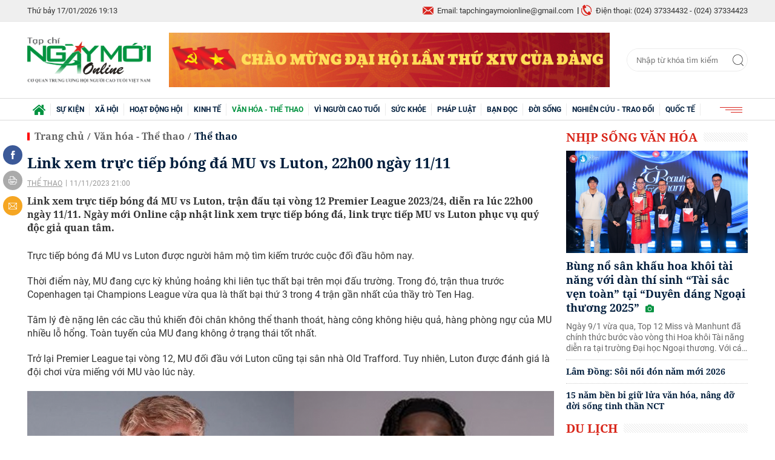

--- FILE ---
content_type: text/html; charset=utf-8
request_url: https://ngaymoionline.com.vn/link-xem-truc-tiep-bong-da-mu-vs-luton-22h00-ngay-1111-48110.html
body_size: 21535
content:
<!--
https://ngaymoionline.com.vn/ BASED ON MASTERCMS ULTIMATE EDITION 2020 VERSION 2.9 (BUILD: ?v=2.620250919101430)
PRODUCT SOLUTION HTTPS://MASTERCMS.ORG
-->
<!DOCTYPE html>
<html translate="no" lang="vi">
<head>
	<title>Link xem trực tiếp bóng đá MU vs Luton, 22h00 ngày 11/11</title>	
<meta name="google" content="notranslate">
<meta http-equiv="Content-Type" content="text/html; charset=utf-8" />
<meta http-equiv="content-language" content="vi" />
<meta name="description" content="Link xem trực tiếp bóng đá MU vs Luton, trận đấu tại vòng 12 Premier League 2023/24, diễn ra lúc 22h00 ngày 11/11. Ngày mới Online cập nhật link xem trực tiếp bóng đá, link trực tiếp MU vs Luton phục vụ quý độc giả quan tâm." />
<meta name="keywords" content="MU vs Luton  , link xem MU vs Luton  , xem trực tiếp MU vs Luton  , trực tiếp bóng đá  , trực tiếp MU hôm nay  , MU vs Luton link xem  , MU vs Luton livestream" />
<meta name="news_keywords" content="MU vs Luton  , link xem MU vs Luton  , xem trực tiếp MU vs Luton  , trực tiếp bóng đá  , trực tiếp MU hôm nay  , MU vs Luton link xem  , MU vs Luton livestream" />
<meta name="robots" content="noodp,max-image-preview:large,index,follow" />
<meta name="copyright" content="Copyright (c) by https://ngaymoionline.com.vn/" />
<meta name="author" content="Ngày mới Online" />
<meta http-equiv="audience" content="General" />
<meta name="resource-type" content="Document" />
<meta name="distribution" content="Global" />
<meta name="revisit-after" content="1 days" />
<meta name="GENERATOR" content="https://ngaymoionline.com.vn/" />
<meta name="application-name" content="Ngày mới Online" />
<meta http-equiv="X-UA-Compatible" content="IE=edge" />
<meta name="viewport" content="width=device-width">
<meta name="theme-color" content="#fff" />
<link rel="alternate" href="https://ngaymoionline.com.vn/link-xem-truc-tiep-bong-da-mu-vs-luton-22h00-ngay-1111-48110.html" hreflang="vi-vn" />
<link rel="canonical" href="https://ngaymoionline.com.vn/link-xem-truc-tiep-bong-da-mu-vs-luton-22h00-ngay-1111-48110.html" />
<link rel="alternate" type="application/rss+xml" title="RSS Feed for Link xem trực tiếp bóng đá MU vs Luton, 22h00 ngày 11/11" href="https://ngaymoionline.com.vn/rss_feed/van-hoa-the-thao/the-thao" />
<!-- facebook graph -->
<meta property="fb:admins" content="100000170835517" />
<meta property="fb:app_id" content="372638313706744" />    
<meta property="og:locale" content="vi_VN" />
<meta property="og:site_name" content="Ngày mới Online" />
<meta property="og:url" content="https://ngaymoionline.com.vn/link-xem-truc-tiep-bong-da-mu-vs-luton-22h00-ngay-1111-48110.html" />
<meta property="og:type" content="article" />
<meta property="og:title" content="Link xem trực tiếp bóng đá MU vs Luton, 22h00 ngày 11/11" />
<meta property="og:description" content="Link xem trực tiếp bóng đá MU vs Luton, trận đấu tại vòng 12 Premier League 2023/24, diễn ra lúc 22h00 ngày 11/11. Ngày mới Online cập nhật link xem trực tiếp bóng đá, link trực tiếp MU vs Luton phục vụ quý độc giả quan tâm." />
<meta property="og:image" content="https://ngaymoionline.com.vn/stores/news_dataimages/2023/112023/11/17/link-xem-truc-tiep-bong-da-mu-vs-luton-22h00-ngay-1111-20231111175933.png?rt=20231111175935?randTime=1768652010" />
<meta property="og:image:width" content="1200" />
<meta property="og:image:height" content="630" />	
<meta property="og:image:alt" content="Link xem trực tiếp bóng đá MU vs Luton, 22h00 ngày 11/11" />
<!-- favicon icon -->
<link rel="apple-touch-icon" sizes="57x57" href="/modules/frontend/themes/nmol/images/favicon/apple-icon-57x57.png?v=2.620250919101430" />
<link rel="apple-touch-icon" sizes="60x60" href="/modules/frontend/themes/nmol/images/favicon/apple-icon-60x60.png?v=2.620250919101430" />
<link rel="apple-touch-icon" sizes="72x72" href="/modules/frontend/themes/nmol/images/favicon/apple-icon-72x72.png?v=2.620250919101430" />
<link rel="apple-touch-icon" sizes="76x76" href="/modules/frontend/themes/nmol/images/favicon/apple-icon-76x76.png?v=2.620250919101430" />
<link rel="apple-touch-icon" sizes="114x114" href="/modules/frontend/themes/nmol/images/favicon/apple-icon-114x114.png?v=2.620250919101430" />
<link rel="apple-touch-icon" sizes="120x120" href="/modules/frontend/themes/nmol/images/favicon/apple-icon-120x120.png?v=2.620250919101430" />
<link rel="apple-touch-icon" sizes="144x144" href="/modules/frontend/themes/nmol/images/favicon/apple-icon-144x144.png?v=2.620250919101430" />
<link rel="apple-touch-icon" sizes="152x152" href="/modules/frontend/themes/nmol/images/favicon/apple-icon-152x152.png?v=2.620250919101430" />
<link rel="apple-touch-icon" sizes="180x180" href="/modules/frontend/themes/nmol/images/favicon/apple-icon-180x180.png?v=2.620250919101430" />
<link rel="icon" type="image/png" sizes="192x192"  href="/modules/frontend/themes/nmol/images/favicon/android-icon-192x192.png?v=2.620250919101430" />
<link rel="icon" type="image/png" sizes="32x32" href="/modules/frontend/themes/nmol/images/favicon/favicon-32x32.png?v=2.620250919101430" />
<link rel="icon" type="image/png" sizes="96x96" href="/modules/frontend/themes/nmol/images/favicon/favicon-96x96.png?v=2.620250919101430" />
<link rel="icon" type="image/png" sizes="16x16" href="/modules/frontend/themes/nmol/images/favicon/favicon-16x16.png?v=2.620250919101430" />
<meta name="google-site-verification" content="LVcOr5S5a810KN0lco9JbzpTwfIa_T40ru7CIo2b5ZI" />
<meta name="zalo-platform-site-verification" content="PDlk9EQjQH8GikGu-yHj4mBFsJJkl09gD3O" />
<script>
  setTimeout(() => {
    (function (w, d, s, l, i) {
      w[l] = w[l] || [];
      w[l].push({ 'gtm.start': new Date().getTime(), event: 'gtm.js' });
      var f = d.getElementsByTagName(s)[0],
        j = d.createElement(s),
        dl = l != 'dataLayer' ? '&l=' + l : '';
      j.async = true;
      j.src = 'https://www.googletagmanager.com/gtm.js?id=' + i + dl;
      f.parentNode.insertBefore(j, f);
    })(window, document, 'script', 'dataLayer', 'GTM-KKCZQ87F'); 
  }, 5000); 
</script>	<link href="/modules/frontend/themes/nmol/css/fontawesome/css/fontawesome-all.min.css?v=2.620250919101430" charset="UTF-8" type="text/css" rel="stylesheet" media="all" />
	<link href="/modules/frontend/themes/nmol/css/style.css?v=2.620250919101430" charset="UTF-8" type="text/css" rel="stylesheet" media="all" />
	<script src="/modules/frontend/themes/nmol/js/mastercms-ultimate-edition.js?v=2.620250919101430"></script>
	<script src="/modules/frontend/themes/nmol/js/jquery.bxslider.min.js?v=2.620250919101430"></script>
		<script src="/modules/frontend/themes/nmol/js/highcharts.js?v=2.620250919101430"></script>
    <script src="/modules/frontend/themes/nmol/js/data.js?v=2.620250919101430"></script>
	<link href="/modules/frontend/themes/nmol/js/jwplayer8/player.css?v=2.620250919101430" type="text/css" rel="stylesheet" media="all" />
    <script type="text/javascript" src="/modules/frontend/themes/nmol/js/jwplayer8/jwplayer8.js?v=2.620250919101430"></script>
	<link href="/modules/frontend/themes/nmol/css/css_mastercms_article_style_controler.css?v=2.620250919101430" charset="UTF-8" type="text/css" rel="stylesheet" media="all" />
	<link href="/modules/frontend/themes/nmol/css/css_mastercms_article_comment.css?v=2.620250919101430" charset="UTF-8" type="text/css" rel="stylesheet" media="all" />
	<script type="text/javascript" src="/modules/frontend/themes/nmol/js/mastercms_contents_processing.js?v=2.620250919101430"></script>
		<script async src="https://static.amcdn.vn/tka/cdn.js" type="text/javascript"></script>
<script>
    var arfAsync = arfAsync || [];
</script>
<script id="arf-core-js" onerror="window.arferrorload=true;" src="//media1.admicro.vn/cms/Arf.min.js" async></script>		<script type="text/javascript">
		(function($){if (navigator.userAgent.indexOf('Safari') != -1 && navigator.userAgent.indexOf('Mac') != -1 && navigator.userAgent.indexOf('Chrome') == -1) {$('html').addClass('safari-mac');}})(jQuery);
        function mobile_Action(){     
            var getUrlForward = $('link[rel="canonical"]').attr('href');
            document.location =   "https://ngaymoionline.com.vn/apiservice@/device_switcher&mobile=yes&back_state_url="+getUrlForward;  
        }
    	$(document).ready(function(e) {
			        });
    </script>
</head>
<body>
<!-- Google Tag Manager (noscript) -->
<noscript><iframe src="https://www.googletagmanager.com/ns.html?id=GTM-KKCZQ87F" height="0" width="0" style="display:none;visibility:hidden"></iframe></noscript>
<!-- End Google Tag Manager (noscript) --><script type="application/ld+json">
{
    "@context" : "https://schema.org",
    "@type" : "Organization",
    "name" : "Báo Ngày mới Online",
    "url" : "https://ngaymoionline.com.vn/",
    "logo": "https://ngaymoionline.com.vn/modules/frontend/themes/nmol/images/logo.png?v=2.620250919101430"
}
</script>
<script type="application/ld+json">
{
    "@context": "https://schema.org",
  "@type": "BreadcrumbList",
  "itemListElement": 
  [
    {
      "@type": "ListItem",
      "position": 1,
      "item": {
        "@id": "https://ngaymoionline.com.vn/",
        "name": "Trang chủ"
      }
    },
    {
      "@type": "ListItem",
      "position": 2,
      "item": {
        "@id": "https://ngaymoionline.com.vn/van-hoa-the-thao",
        "name": "Văn hóa - Thể thao"
      }
    },
    {
      "@type": "ListItem",
      "position": 3,
      "item": {
        "@id": "https://ngaymoionline.com.vn/van-hoa-the-thao/the-thao",
        "name": "Thể thao"
      }
    }
      ]
  }
</script>
<script type="application/ld+json">
{
  "@context": "https://schema.org",
  "@type": "NewsArticle",
  "mainEntityOfPage": {
    "@type": "WebPage",
    "@id": "https://ngaymoionline.com.vn/link-xem-truc-tiep-bong-da-mu-vs-luton-22h00-ngay-1111-48110.html"
  },
  "headline": "Link xem trực tiếp bóng đá MU vs Luton, 22h00 ngày 11/11",
  "description": "Link xem trực tiếp bóng đá MU vs Luton, trận đấu tại vòng 12 Premier League 2023/24, diễn ra lúc 22h00 ngày 11/11. Ngày mới Online cập nhật link xem trực tiếp bóng đá, link trực tiếp MU vs Luton phục vụ quý độc giả quan tâm.",
  "image": {
    "@type": "ImageObject",
    "url": "https://ngaymoionline.com.vn/stores/news_dataimages/2023/112023/11/17/link-xem-truc-tiep-bong-da-mu-vs-luton-22h00-ngay-1111-20231111175933.png?rt=20231111175935?randTime=1768652010",
    "width": 720,
    "height": 480
  },
  "datePublished": "2023-11-11T21:00:49+07:00",
  "dateModified": "2023-11-11T21:00:49+07:00",
  "author": {
    "@type": "Person",
    "name": "X.H Báo Ngày mới Online"
  },
  "publisher": {
    "@type": "Organization",
    "name": "Báo Ngày mới Online",
    "logo": {
      "@type": "ImageObject",
      "url": "https://ngaymoionline.com.vn/modules/frontend/themes/nmol/images/logo.png?v=2.620250919101430",
      "width": 300
    }
  }
}
</script>
<!-- <script>
  window.fbAsyncInit = function() {
    FB.init({
      appId      : '372638313706744',
      cookie     : true,
      xfbml      : true,
      version    : 'v7.0'
    });
      
    FB.AppEvents.logPageView();   
      
  };

  (function(d, s, id){
     var js, fjs = d.getElementsByTagName(s)[0];
     if (d.getElementById(id)) {return;}
     js = d.createElement(s); js.id = id;
     js.src = "https://connect.facebook.net/vi_VN/sdk.js";
     fjs.parentNode.insertBefore(js, fjs);
   }(document, 'script', 'facebook-jssdk'));
</script> -->	<div class="webpage pc-detail">
		<header id="header">
	<div class="header-top">
	<div class="siteCenter">
		<div class="lt">
			<span class="ico-systemDate">Thứ bảy 17/01/2026 19:13</span>
			<!-- <a class="ico-24h" href="https://ngaymoionline.com.vn/tin-tuc-24h">24h qua</a> -->
		</div>
		<div class="rt">
			<span class="email">Email: tapchingaymoionline@gmail.com</span>
			<span class="hotline">Điện thoại: (024) 37334432 - (024) 37334423</span>						
		</div>
	</div>
</div>	
	<div class="header-logo">
		<div class="siteCenter clearfix">
			<a class="logo lt" href="https://ngaymoionline.com.vn/" title="Ngày mới Online">
	<img src="/modules/frontend/themes/nmol/images/logo.png?v=2.620250919101430" alt="Ngày mới Online" height="69" />
</a>			<div class="ngaymoionline_728x90_res lt" style="width: 728px;height: 90px;overflow: hidden;"><a href="https://ngaymoionline.com.vn/adsfw/1/0/ODc=&amp;mode=default&amp;zone=ngaymoionline-728x90-res-xuyen-trang-pc" class="__ads_click" target=_blank><img border=0  src="https://ngaymoionline.com.vn/stores/ads_data/2026/012026/07/15/220260107150742.png?rt=20260107150743" alt="chao-mung-dai-hoi-dang" style="vertical-align:middle;" width="728" height="90"/></a></div>
			<form id="frmSearch" class="https://ngaymoionline.com.vn/search_enginer.html?p=tim-kiem" name="frmSearch">
	<input type="text" onkeypress="return enter_search_q(event);" name="q" value="" placeholder="Nhập từ khóa tìm kiếm" />
	<button type="submit" name="submit" value="" onclick="return submit_search_q();"></button>
</form>		</div>
	</div>
</header><nav id="nav">
	<div class="siteCenter">
		<ul class="main-menu">
			<li class="cat cat-homepage">
				<a href="https://ngaymoionline.com.vn/" title="Ngày mới Online"><img src="/modules/frontend/themes/nmol/images/ico-home.png?v=2.620250919101430" alt="Ngày mới Online" /></a>
			</li>
						<li class="cat " title="Sự kiện">
				<a class="" href="https://ngaymoionline.com.vn/su-kien">Sự kiện</a>
				<ul class="sub-menu">
					                    <li class="sub-cat"><a href="https://ngaymoionline.com.vn/su-kien/van-de-hom-nay">Vấn đề hôm nay</a></li>
                                        <li class="sub-cat"><a href="https://ngaymoionline.com.vn/su-kien/tin-tuc-su-kien">Tin tức - Sự kiện</a></li>
                     
				</ul>
			</li>
						<li class="cat " title="Xã hội">
				<a class="" href="https://ngaymoionline.com.vn/xa-hoi">Xã hội</a>
				<ul class="sub-menu">
					                    <li class="sub-cat"><a href="https://ngaymoionline.com.vn/xa-hoi/cung-suy-ngam">Cùng suy ngẫm</a></li>
                                        <li class="sub-cat"><a href="https://ngaymoionline.com.vn/xa-hoi/giao-duc">Giáo dục</a></li>
                                        <li class="sub-cat"><a href="https://ngaymoionline.com.vn/xa-hoi/phong-su">Phóng sự</a></li>
                                        <li class="sub-cat"><a href="https://ngaymoionline.com.vn/xa-hoi/trong-mat-nguoi-gia">Trong mắt người già</a></li>
                                        <li class="sub-cat"><a href="https://ngaymoionline.com.vn/xa-hoi/tin-tuc">Tin tức</a></li>
                     
				</ul>
			</li>
						<li class="cat " title="Hoạt động hội">
				<a class="" href="https://ngaymoionline.com.vn/hoat-dong-hoi">Hoạt động hội</a>
				<ul class="sub-menu">
					                    <li class="sub-cat"><a href="https://ngaymoionline.com.vn/hoat-dong-hoi/tuoi-cao-guong-sang">Tuổi cao gương sáng</a></li>
                                        <li class="sub-cat"><a href="https://ngaymoionline.com.vn/hoat-dong-hoi/tw-hoi">TW hội</a></li>
                                        <li class="sub-cat"><a href="https://ngaymoionline.com.vn/hoat-dong-hoi/hoat-dong-hoi-dia-phuong">Hoạt động hội địa phương</a></li>
                                        <li class="sub-cat"><a href="https://ngaymoionline.com.vn/hoat-dong-hoi/bieu-duong-can-bo-hoi-tieu-bieu">Biểu dương cán bộ hội tiêu biểu</a></li>
                                        <li class="sub-cat"><a href="https://ngaymoionline.com.vn/hoat-dong-hoi/can-bo-hoi-can-biet">Cán bộ Hội cần biết</a></li>
                     
				</ul>
			</li>
						<li class="cat " title="Kinh tế">
				<a class="" href="https://ngaymoionline.com.vn/kinh-te">Kinh tế</a>
				<ul class="sub-menu">
					                    <li class="sub-cat"><a href="https://ngaymoionline.com.vn/kinh-te/nct-lam-kinh-te-gioi">NCT làm kinh tế giỏi</a></li>
                                        <li class="sub-cat"><a href="https://ngaymoionline.com.vn/kinh-te/dau-tu-tai-chinh">Đầu tư - Tài chính</a></li>
                                        <li class="sub-cat"><a href="https://ngaymoionline.com.vn/kinh-te/doanh-nghiep-doanh-nhan">Doanh nghiệp - Doanh nhân</a></li>
                                        <li class="sub-cat"><a href="https://ngaymoionline.com.vn/kinh-te/bat-dong-san">Bất động sản</a></li>
                                        <li class="sub-cat"><a href="https://ngaymoionline.com.vn/kinh-te/thi-truong">Thị trường</a></li>
                                        <li class="sub-cat"><a href="https://ngaymoionline.com.vn/kinh-te/thong-tin-doanh-nghiep">Thông tin doanh nghiệp</a></li>
                     
				</ul>
			</li>
						<li class="cat active" title="Văn hóa - Thể thao">
				<a class="active" href="https://ngaymoionline.com.vn/van-hoa-the-thao">Văn hóa - Thể thao</a>
				<ul class="sub-menu">
					                    <li class="sub-cat"><a href="https://ngaymoionline.com.vn/van-hoa-the-thao/nhip-song-van-hoa">Nhịp sống văn hóa</a></li>
                                        <li class="sub-cat"><a href="https://ngaymoionline.com.vn/van-hoa-the-thao/giai-tri">Giải trí</a></li>
                                        <li class="sub-cat"><a href="https://ngaymoionline.com.vn/van-hoa-the-thao/du-lich">Du lịch</a></li>
                                        <li class="sub-cat"><a href="https://ngaymoionline.com.vn/van-hoa-the-thao/the-thao">Thể thao</a></li>
                                        <li class="sub-cat"><a href="https://ngaymoionline.com.vn/van-hoa-the-thao/truyen-ngan">Truyện ngắn</a></li>
                                        <li class="sub-cat"><a href="https://ngaymoionline.com.vn/van-hoa-the-thao/tho-nguoi-cao-tuoi">Thơ người cao tuổi</a></li>
                     
				</ul>
			</li>
						<li class="cat " title="Vì Người cao tuổi">
				<a class="" href="https://ngaymoionline.com.vn/vi-nguoi-cao-tuoi">Vì Người cao tuổi</a>
				<ul class="sub-menu">
					                    <li class="sub-cat"><a href="https://ngaymoionline.com.vn/vi-nguoi-cao-tuoi/bao-ve-nguoi-cao-tuoi">Bảo vệ người cao tuổi</a></li>
                                        <li class="sub-cat"><a href="https://ngaymoionline.com.vn/vi-nguoi-cao-tuoi/cham-soc-nct">Chăm sóc NCT</a></li>
                                        <li class="sub-cat"><a href="https://ngaymoionline.com.vn/vi-nguoi-cao-tuoi/phat-huy-vai-tro-nct">Phát huy vai trò NCT</a></li>
                                        <li class="sub-cat"><a href="https://ngaymoionline.com.vn/vi-nguoi-cao-tuoi/chinh-sach-phap-luat-ve-nct">Chính sách - Pháp luật về NCT</a></li>
                                        <li class="sub-cat"><a href="https://ngaymoionline.com.vn/vi-nguoi-cao-tuoi/cau-lac-bo-lien-the-he-tu-giup-nhau">Câu lạc bộ Liên thế hệ tự giúp nhau</a></li>
                     
				</ul>
			</li>
						<li class="cat " title="Sức khỏe">
				<a class="" href="https://ngaymoionline.com.vn/suc-khoe">Sức khỏe</a>
				<ul class="sub-menu">
					                    <li class="sub-cat"><a href="https://ngaymoionline.com.vn/suc-khoe/benh-nguoi-gia">Bệnh người già</a></li>
                                        <li class="sub-cat"><a href="https://ngaymoionline.com.vn/suc-khoe/song-khoe">Sống khỏe</a></li>
                                        <li class="sub-cat"><a href="https://ngaymoionline.com.vn/suc-khoe/y-te">Y tế</a></li>
                     
				</ul>
			</li>
						<li class="cat " title="Pháp luật">
				<a class="" href="https://ngaymoionline.com.vn/phap-luat">Pháp luật</a>
				<ul class="sub-menu">
					                    <li class="sub-cat"><a href="https://ngaymoionline.com.vn/phap-luat/tin-phap-luat">Tin pháp luật</a></li>
                                        <li class="sub-cat"><a href="https://ngaymoionline.com.vn/phap-luat/tu-van-phap-luat">Tư vấn pháp luật</a></li>
                                        <li class="sub-cat"><a href="https://ngaymoionline.com.vn/phap-luat/don-thu-ban-doc">Đơn thư bạn đọc</a></li>
                     
				</ul>
			</li>
						<li class="cat " title="Bạn đọc">
				<a class="" href="https://ngaymoionline.com.vn/ban-doc">Bạn đọc</a>
				<ul class="sub-menu">
					                    <li class="sub-cat"><a href="https://ngaymoionline.com.vn/ban-doc/nhip-cau-ban-doc">Nhịp cầu bạn đọc</a></li>
                                        <li class="sub-cat"><a href="https://ngaymoionline.com.vn/ban-doc/ban-doc-viet">Bạn đọc viết</a></li>
                     
				</ul>
			</li>
						<li class="cat " title="Đời sống">
				<a class="" href="https://ngaymoionline.com.vn/doi-song">Đời sống</a>
				<ul class="sub-menu">
					                    <li class="sub-cat"><a href="https://ngaymoionline.com.vn/doi-song/tam-su">Tâm sự</a></li>
                                        <li class="sub-cat"><a href="https://ngaymoionline.com.vn/doi-song/chuyen-nguoi-gia">Chuyện người già</a></li>
                                        <li class="sub-cat"><a href="https://ngaymoionline.com.vn/doi-song/nhan-ai">Nhân Ái</a></li>
                                        <li class="sub-cat"><a href="https://ngaymoionline.com.vn/doi-song/nhip-song">Nhịp sống</a></li>
                     
				</ul>
			</li>
						<li class="cat " title="Nghiên cứu - Trao đổi">
				<a class="" href="https://ngaymoionline.com.vn/nghien-cuu-trao-doi">Nghiên cứu - Trao đổi</a>
				<ul class="sub-menu">
					 
				</ul>
			</li>
						<li class="cat " title="Quốc tế">
				<a class="" href="https://ngaymoionline.com.vn/quoc-te">Quốc tế</a>
				<ul class="sub-menu">
					                    <li class="sub-cat"><a href="https://ngaymoionline.com.vn/quoc-te/tin-the-gioi">Tin thế giới</a></li>
                                        <li class="sub-cat"><a href="https://ngaymoionline.com.vn/quoc-te/cau-chuyen-quoc-te">Câu chuyện quốc tế</a></li>
                                        <li class="sub-cat"><a href="https://ngaymoionline.com.vn/quoc-te/binh-luan">Bình luận</a></li>
                     
				</ul>
			</li>
						<!-- <li class="cat cat-utilities">
				<a href="javascript:void(0);">Tiện ích</a>
				<ul class="sub-menu">
					<li class="sub-cat"><a href="https://ngaymoionline.com.vn/lich-thi-dau-bong-da">Lịch thi đấu bóng đá</a></li>
					<li class="sub-cat"><a href="https://ngaymoionline.com.vn/du-bao-thoi-tiet">Dự báo thời tiết</a></li>
					<li class="sub-cat"><a href="https://ngaymoionline.com.vn/tu-vi-hom-nay">Tử vi hôm nay</a></li>
					<li class="sub-cat"><a href="https://ngaymoionline.com.vn/xo-so-mien-nam-xsmn">Xổ số miền Nam XSMN</a></li>
					<li class="sub-cat"><a href="https://ngaymoionline.com.vn/xo-so-mien-trung-xsmt">Xổ số miền Trung XSMT</a></li>
					<li class="sub-cat"><a href="https://ngaymoionline.com.vn/xo-so-mien-bac-xsmb">Xổ số miền Bắc XSMB</a></li>
				</ul>
			</li> -->
			<li class="cat last">
				<span><img src="/modules/frontend/themes/nmol/images/ico-menu.png?v=2.620250919101430" alt="Danh mục nổi bật" /></span>
				<ul class="sub-menu">
					<li class="sub-cat"><a href="https://ngaymoionline.com.vn/video">Video</a></li>
				</ul>
			</li>
		</ul>
	</div>
</nav>
<!-- <script>
	$(document).ready(function(){
		$('.main-menu li.cat').each(function(){
			if($(this).attr('title')=='Nghiên cứu - Trao đổi'){
				$(this).addClass('cat-after');
			}
		});
		$('.cat-utilities').insertBefore('.cat-after');
	});
</script> -->
		<main id="main" class="pc-category">
			<div class="siteCenter clearfix">
				<div class="box-grid fw lt clearfix">
					<div class="col-left lt">
						<section class="navigation fw lt mb clearfix">
	<ul class="breadcrumb clearfix">
		<li class="menu-alias">
			<a class="f0" href="https://ngaymoionline.com.vn/">Trang chủ</a>
		</li>
				<li class="nav-slash"><span>/</span></li>
		<li class="menu-alias">
			<a class="f0" href="https://ngaymoionline.com.vn/van-hoa-the-thao">Văn hóa - Thể thao</a>
		</li>
				<li class="nav-slash"><span>/</span></li>										
		<li class="cat-alias">
			<a class="f0" href="https://ngaymoionline.com.vn/van-hoa-the-thao/the-thao">Thể thao</a>
		</li>			
			</ul>
</section>
						
						<div class="article-detail lt clearfix">
														<span class="article-detail-subtitle f1"></span>
							<h1 class="article-detail-title f0">Link xem trực tiếp bóng đá MU vs Luton, 22h00 ngày 11/11</h1>
							<p class="article-info">
								<a class="article-cat" href="https://ngaymoionline.com.vn/van-hoa-the-thao/the-thao">Thể thao</a>
								<span class="article-date"><span class="format_time">11/11/2023 21:00</span></span>
							</p>
														<div class="article-detail-desc f0">Link xem trực tiếp bóng đá MU vs Luton, trận đấu tại vòng 12 Premier League 2023/24, diễn ra lúc 22h00 ngày 11/11. Ngày mới Online cập nhật link xem trực tiếp bóng đá, link trực tiếp MU vs Luton phục vụ quý độc giả quan tâm.</div>
							
							
							<div class="__MASTERCMS_CONTENT fw lt mb clearfix">	
															
								<div id="__MB_MASTERCMS_EL_3" class="fw lt clearfix"><p class="normalPara">Trực tiếp bóng đá MU vs Luton được người hâm mộ tìm kiếm trước cuộc đối đầu hôm nay.</p>    <p class="normalPara">Thời điểm này, MU đang cực kỳ khủng hoảng khi liên tục thất bại trên mọi đấu trường. Trong đó, trận thua trước Copenhagen tại Champions League vừa qua là thất bại thứ 3 trong 4 trận gần nhất của thầy trò Ten Hag.</p>    <p>Tâm lý đè nặng lên các cầu thủ khiến đôi chân không thể thanh thoát, hàng công không hiệu quả, hàng phòng ngự của MU nhiều lỗ hổng. Toàn tuyến của MU đang không ở trạng thái tốt nhất.</p>    <p>Trở lại Premier League tại vòng 12, MU đối đầu với Luton cũng tại sân nhà Old Trafford. Tuy nhiên, Luton được đánh giá là đội chơi vừa miếng với MU vào lúc này.</p>    <table class="MASTERCMS_TPL_TABLE" style="width: 100%;">  	<tbody>  		<tr>  			<td><img  src="https://ngaymoionline.com.vn/stores/tpl_site_cfg_logo_watermark/anhhn/072020/20/09/lazyload.gif?rt=20200720091455" data-src="https://ngaymoionline.com.vn/stores/news_dataimages/2023/112023/10/10/lich-su-doi-dau-nhan-dinh-mu-vs-luton-22h00-ngay-1111-20231110103150.png?rt=20231111175845" class="__img_mastercms mastercms_lazyload" alt="Link xem trực tiếp bóng đá MU vs Luton, 22h00 ngày 11/11" style="max-width: 100%; padding: 0px; margin: 0px; border-width: 0px; border-style: solid;" title="Link xem trực tiếp bóng đá MU vs Luton, 22h00 ngày 11/11"></td>  		</tr>  	</tbody>  </table>    <p>Phong độ đội khách thời điểm này cũng không phải tốt nhất. 1 điểm giành được trước Liverpool vào cuối tuần trước là đủ để Luton tạm thời thoát khỏi khu vực cầm đèn đỏ. Nếu so sánh Man Utd và Liverpool ở thời điểm hiện tại thì Quỷ đỏ chưa chắc mạnh hơn. Vì vậy, Luton cần mang tinh thần kiên cường đó tới Old Trafford.</p>    <p>Lịch sử đối đầu MU vs Luton cho thấy, hai đội đã đối đầu nhau tổng cộng 31 lần, trong đó CLB Man Utd thắng 23 trận, số còn lại thuộc về đội khách. Lần gần nhất hai đội gặp nhau là ngày 23/9/2020, khi đó Man Utd thắng Luton với tỉ số cách biệt 3-0. Hôm nay, nhiều khả năng lịch sử đối đầu giữa hai đội sẽ thay đổi khi MU đang khủng hoảng.</p>    <h2>Đội hình dự kiến MU vs Luton</h2>    <p class="normalPara">MU (4-2-3-1): Onana; Wan-Bissaka, Varane, Maguire, Dalot; McTominay, Eriksen; Pellistri, Fernandes, Rashford; Hojlund</p>    <p class="normalPara">Luton (5-2-1-2): Kaminski; Kabore, Osho, Lockyer, Mengi, Doughty; Nakamba, Barkley; Chong; Morris, Adebayo</p>    <h2 class="normalPara">Link xem trực tiếp MU vs Luton</h2>    <p><a href="https://tv360.vn/tv/k-sport1-hd?ch=210&c=0" target="_blank">LINK 1</a></p>    <p><a href="https://vieon.vn/truyen-hinh-truc-tuyen/k-cong-pm-truc-tiep-bong-da/" target="_blank">LINK 2</a></p>    <p>Ngày mới Online cập nhật link xem trực tiếp MU vs Luton, các trận đấu tại Ngoại hạng Anh, Bundesliga, La Liga, Ligue 1... phục vụ quý độc giả quan tâm.</p>    <p><a href="https://ngaymoionline.com.vn/chu-de/tin-tuc-the-thao-24h.topic" target="_blank">>> NHẬN ĐỊNH BÓNG ĐÁ</a></p>    <p><a href="https://ngaymoionline.com.vn/chu-de/link-xem-truc-tiep-bong-da.topic" target="_blank">>> TRỰC TIẾP BÓNG ĐÁ</a></p>    <p><a href="https://ngaymoionline.com.vn/tu-vi-hom-nay" target="_blank">>> TỬ VI 12 CON GIÁP</a></p></div>
								 
								<script>
									$(document).ready(function(){
										var child = $('#__MB_MASTERCMS_EL_3').children();
										var childLength = child.size();
										var half = Math.round(childLength/2);
										child.slice(0,half).wrapAll('<div id="divfirst"></div>');
										//child.slice(half).wrapAll('<div id="divend"></div>');
										$('#banner-inpage').insertAfter($('#divfirst'));
									})
								</script>
																<div class="article-detail-author clearfix">X.H</div>
								<div class="article-detail-source clearfix"></div>
															</div>
														<iframe rel="nofollow" src="https://ngaymoionline.com.vn/widgets@/article_statistic&aid=NDgxMTA=" width="0" height="0"></iframe> 
							<input type="hidden" name="__printURL" value="https://ngaymoionline.com.vn/link-xem-truc-tiep-bong-da-mu-vs-luton-22h00-ngay-1111-48110.html"/>  
							<input type="hidden" name="__PARAMS_ID_WIDGET" class="__PARAMS_ID_WIDGET" data-type="user_comments" value="NDgxMTA="/> 
							 
						</div>
												<ul class="social-buttons">
							<li class="fb-icon">
								<a title="Chia sẻ tin này qua Facebook" target="_blank" rel="facebook"
									 href="https://www.facebook.com/sharer/sharer.php?u=https://ngaymoionline.com.vn/link-xem-truc-tiep-bong-da-mu-vs-luton-22h00-ngay-1111-48110.html&display=popup&ref=plugin&src=like&kid_directed_site=0"></a>
							</li>
							<li class="zalo-icon">
								<div style="top: 3px;left: 1px;" class="zalo-share-button" data-href="https://ngaymoionline.com.vn/link-xem-truc-tiep-bong-da-mu-vs-luton-22h00-ngay-1111-48110.html" data-oaid="579745863508352884" data-layout="3" data-color="blue" data-customize="false"></div>									
							</li>
							<li class="print-icon">
								<a href="https://ngaymoionline.com.vn/apicenter@/print_article&i=48110" target="_blank" rel="nofollow" title="In bài viết này"></a>
							</li>
							<li class="email-icon">
								<a href="https://mail.google.com/mail/u/0/?view=cm&su=Link xem trực tiếp bóng đá MU vs Luton, 22h00 ngày 11/11&to&body=https://ngaymoionline.com.vn/link-xem-truc-tiep-bong-da-mu-vs-luton-22h00-ngay-1111-48110.html&fs=1&tf=1" target="_blank" rel="nofollow" title="Chia sẻ bài viết này"></a>
							</li>
						</ul>						
												<div class="article-tag fw lt mb clearfix">
							<span>Tags:</span> 
							<div class="article-keyword">
								  
								<a href="https://ngaymoionline.com.vn/tag/mu-vs-luton-72558.tag" title="MU vs Luton">MU vs Luton</a>
								  
								<a href="https://ngaymoionline.com.vn/tag/link-xem-mu-vs-luton-72634.tag" title="link xem MU vs Luton">link xem MU vs Luton</a>
								  
								<a href="https://ngaymoionline.com.vn/tag/xem-truc-tiep-mu-vs-luton-72635.tag" title="xem trực tiếp MU vs Luton">xem trực tiếp MU vs Luton</a>
								  
								<a href="https://ngaymoionline.com.vn/tag/truc-tiep-bong-da-47343.tag" title="trực tiếp bóng đá">trực tiếp bóng đá</a>
								  
								<a href="https://ngaymoionline.com.vn/tag/truc-tiep-mu-hom-nay-62124.tag" title="trực tiếp MU hôm nay">trực tiếp MU hôm nay</a>
								  
								<a href="https://ngaymoionline.com.vn/tag/mu-vs-luton-link-xem-72636.tag" title="MU vs Luton link xem">MU vs Luton link xem</a>
								  
								<a href="https://ngaymoionline.com.vn/tag/mu-vs-luton-livestream-72637.tag" title="MU vs Luton livestream">MU vs Luton livestream</a>
								 
							</div>
						</div>
						
						<div class="article-related-detail fw lt clearfix">
							<div class="bx-cat-title bx-cat-title-o fw lt">
								<h2 class="h2-title f0"><span class="bx-cat-link cl-00923f">Tin liên quan</span></h2>
							</div>
							<div class="bx-cat-content fw lt">
																<div class="article">
									<a class="article-image" href="https://ngaymoionline.com.vn/chuoi-su-kien-bidv-investor-days-toi-uu-hoa-bai-toan-dau-tu-cho-khach-hang-cao-cap-56646.html" title='Chuỗi sự kiện BIDV Investor Days: Tối ưu hóa bài toán đầu tư cho khách hàng cao cấp'>
																				<img class="mastercms_lazyload"  src="https://ngaymoionline.com.vn/stores/tpl_site_cfg_logo_watermark/anhhn/072020/20/09/lazyload.gif?rt=20200720091455"  data-src="https://ngaymoionline.com.vn/stores/news_dataimages/2024/122024/11/16/medium/investorday320241211162644.jpg?rt=20241211162647?241211054542" alt="Chuỗi sự kiện BIDV Investor Days: Tối ưu hóa bài toán đầu tư cho khách hàng cao cấp" />
																			</a>
									<h3 class="article-title">
										<a class="article-link f0" href="https://ngaymoionline.com.vn/chuoi-su-kien-bidv-investor-days-toi-uu-hoa-bai-toan-dau-tu-cho-khach-hang-cao-cap-56646.html" title='Chuỗi sự kiện BIDV Investor Days: Tối ưu hóa bài toán đầu tư cho khách hàng cao cấp'>
											Chuỗi sự kiện BIDV Investor Days: Tối ưu hóa bài toán đầu tư cho khách hàng cao cấp										
																					</a>
									</h3>
								</div>
																<div class="article">
									<a class="article-image" href="https://ngaymoionline.com.vn/tong-cong-ty-dien-luc-mien-bac-san-sang-cac-phuong-an-phong-chong-bao-so-3-54939.html" title='Tổng Công ty Điện lực miền Bắc sẵn sàng các phương án phòng chống bão số 3'>
																				<img class="mastercms_lazyload"  src="https://ngaymoionline.com.vn/stores/tpl_site_cfg_logo_watermark/anhhn/072020/20/09/lazyload.gif?rt=20200720091455"  data-src="https://ngaymoionline.com.vn/stores/news_dataimages/2024/092024/12/10/medium/bao-3-quang-ninh-120240912103116.jpg?rt=20240912103118?240912012935" alt="Tổng Công ty Điện lực miền Bắc sẵn sàng các phương án phòng chống bão số 3" />
																			</a>
									<h3 class="article-title">
										<a class="article-link f0" href="https://ngaymoionline.com.vn/tong-cong-ty-dien-luc-mien-bac-san-sang-cac-phuong-an-phong-chong-bao-so-3-54939.html" title='Tổng Công ty Điện lực miền Bắc sẵn sàng các phương án phòng chống bão số 3'>
											Tổng Công ty Điện lực miền Bắc sẵn sàng các phương án phòng chống bão số 3										
																					</a>
									</h3>
								</div>
																<div class="article">
									<a class="article-image" href="https://ngaymoionline.com.vn/link-xem-truc-tiep-ha-lan-vs-anh-ban-ket-euro-2024-53743.html" title='Link xem trực tiếp Hà Lan vs Anh, bán kết Euro 2024'>
																				<img class="mastercms_lazyload"  src="https://ngaymoionline.com.vn/stores/tpl_site_cfg_logo_watermark/anhhn/072020/20/09/lazyload.gif?rt=20200720091455"  data-src="https://ngaymoionline.com.vn/stores/news_dataimages/2024/072024/10/13/medium/euro20240710135130.jpg?rt=20240710135131?240710015517" alt="Link xem trực tiếp Hà Lan vs Anh, bán kết Euro 2024" />
																			</a>
									<h3 class="article-title">
										<a class="article-link f0" href="https://ngaymoionline.com.vn/link-xem-truc-tiep-ha-lan-vs-anh-ban-ket-euro-2024-53743.html" title='Link xem trực tiếp Hà Lan vs Anh, bán kết Euro 2024'>
											Link xem trực tiếp Hà Lan vs Anh, bán kết Euro 2024										
																					</a>
									</h3>
								</div>
																<div class="article">
									<a class="article-image" href="https://ngaymoionline.com.vn/lich-su-doi-dau-link-xem-truc-tiep-bo-dao-nha-vs-phap-2-gio-ngay-67-53642.html" title='Lịch sử đối đầu, link xem trực tiếp Bồ Đào Nha vs Pháp, 2 giờ ngày 6/7'>
																				<img class="mastercms_lazyload"  src="https://ngaymoionline.com.vn/stores/tpl_site_cfg_logo_watermark/anhhn/072020/20/09/lazyload.gif?rt=20200720091455"  data-src="https://ngaymoionline.com.vn/stores/news_dataimages/2024/072024/05/17/medium/bong-da20240705175415.jpg?rt=20240705175415?240705060631" alt="Lịch sử đối đầu, link xem trực tiếp Bồ Đào Nha vs Pháp, 2 giờ ngày 6/7" />
																			</a>
									<h3 class="article-title">
										<a class="article-link f0" href="https://ngaymoionline.com.vn/lich-su-doi-dau-link-xem-truc-tiep-bo-dao-nha-vs-phap-2-gio-ngay-67-53642.html" title='Lịch sử đối đầu, link xem trực tiếp Bồ Đào Nha vs Pháp, 2 giờ ngày 6/7'>
											Lịch sử đối đầu, link xem trực tiếp Bồ Đào Nha vs Pháp, 2 giờ ngày 6/7										
																					</a>
									</h3>
								</div>
															</div>
						</div>
												<div id="user-comment" class="category fw lt mb clearfix">
														<div class="__API_WIDGET" data-type="user_comments" data-url="https://ngaymoionline.com.vn/apicenter@/user_comments&tpl_gui=tpl_member_comments_file_2&sidinfo=43"></div>													</div>
												<div class="article-cat-similar fw lt mb clearfix">
							<div class="bx-cat-title bx-cat-title-o fw lt">
								<h2 class="h2-title f0"><span class="bx-cat-link cl-00923f">Cùng chuyên mục</span></h2>
							</div>
							<div class="bx-cat-content fw lt">
																<div class="article">									
									<a class="article-image" href="https://ngaymoionline.com.vn/giu-nhip-phong-trao-giua-chuyen-dong-to-chuc-hanh-chinh-62771.html" title='Giữ nhịp phong trào giữa chuyển động tổ chức hành chính'>
																				<img class="mastercms_lazyload"  src="https://ngaymoionline.com.vn/stores/tpl_site_cfg_logo_watermark/anhhn/072020/20/09/lazyload.gif?rt=20200720091455"  data-src="https://ngaymoionline.com.vn/stores/news_dataimages/2025/122025/29/15/medium/ban-to-chuc-trao-co-luu-niem-cho-cac-doi-tham-gia-giai20251229155332.jpg?rt=20251229155334?251229083805" alt="Giữ nhịp phong trào giữa chuyển động tổ chức hành chính" />
																			</a>
									<h3 class="article-title">
										<a class="article-link f0" href="https://ngaymoionline.com.vn/giu-nhip-phong-trao-giua-chuyen-dong-to-chuc-hanh-chinh-62771.html" title='Giữ nhịp phong trào giữa chuyển động tổ chức hành chính'>
											Giữ nhịp phong trào giữa chuyển động tổ chức hành chính						
											<span class="icoPhoto"><i class="fa fa-camera"></i></span>										</a>
									</h3>
									<div class="article-desc">Trong không khí phấn khởi chào mừng Đại hội Đảng toàn quốc lần thứ XIV, hướng tới Đại hội Thể dục Thể thao TP Hải Phòng lần thứ X, trong 2 ngày 25 - 26/12, Giải bóng chuyền hơi NCT năm 2025 được tổ chức.</div>
								</div>
																<div class="article">									
									<a class="article-image" href="https://ngaymoionline.com.vn/clb-tennis-bao-chi-nghe-an-va-hanh-trinh-gan-ket-cong-hien-se-chia-62765.html" title='CLB Tennis Báo chí Nghệ An và hành trình gắn kết, cống hiến, sẻ chia'>
																				<img class="mastercms_lazyload"  src="https://ngaymoionline.com.vn/stores/tpl_site_cfg_logo_watermark/anhhn/072020/20/09/lazyload.gif?rt=20200720091455"  data-src="https://ngaymoionline.com.vn/stores/news_dataimages/2025/122025/28/20/medium/tenit-120251228201151.jpg?rt=20251228201153?251228091537" alt="CLB Tennis Báo chí Nghệ An và hành trình gắn kết, cống hiến, sẻ chia" />
																			</a>
									<h3 class="article-title">
										<a class="article-link f0" href="https://ngaymoionline.com.vn/clb-tennis-bao-chi-nghe-an-va-hanh-trinh-gan-ket-cong-hien-se-chia-62765.html" title='CLB Tennis Báo chí Nghệ An và hành trình gắn kết, cống hiến, sẻ chia'>
											CLB Tennis Báo chí Nghệ An và hành trình gắn kết, cống hiến, sẻ chia						
																					</a>
									</h3>
									<div class="article-desc">Khép lại một năm hoạt động sôi nổi, CLB Tennis Báo chí Nghệ An đã tổ chức Lễ tổng kết năm 2025 và vinh dự đón nhận Bằng khen của Liên đoàn Quần vợt Việt Nam, ghi nhận những đóng góp tích cực của CLB trong phát triển phong trào quần vợt và các hoạt động vì cộng đồng.</div>
								</div>
																<div class="article">									
									<a class="article-image" href="https://ngaymoionline.com.vn/vinh-quang-duoi-lan-nuoc-xanh-tu-hao-the-thao-duoi-nuoc-viet-nam-2025-62751.html" title='Vinh quang dưới làn nước xanh – Tự hào Thể thao Dưới nước Việt Nam 2025'>
																				<img class="mastercms_lazyload"  src="https://ngaymoionline.com.vn/stores/tpl_site_cfg_logo_watermark/anhhn/072020/20/09/lazyload.gif?rt=20200720091455"  data-src="https://ngaymoionline.com.vn/stores/news_dataimages/2025/122025/28/07/medium/120251228074226.jpg?rt=20251228074243?251228105133" alt="Vinh quang dưới làn nước xanh – Tự hào Thể thao Dưới nước Việt Nam 2025" />
																			</a>
									<h3 class="article-title">
										<a class="article-link f0" href="https://ngaymoionline.com.vn/vinh-quang-duoi-lan-nuoc-xanh-tu-hao-the-thao-duoi-nuoc-viet-nam-2025-62751.html" title='Vinh quang dưới làn nước xanh – Tự hào Thể thao Dưới nước Việt Nam 2025'>
											Vinh quang dưới làn nước xanh – Tự hào Thể thao Dưới nước Việt Nam 2025						
											<span class="icoPhoto"><i class="fa fa-camera"></i></span>										</a>
									</h3>
									<div class="article-desc">Ngày 26/12/2025, tại TP. Hồ Chí Minh, Hiệp hội Thể thao Dưới nước Việt Nam (VASA) tổ chức Lễ vinh danh Vận động viên Thể thao Dưới nước xuất sắc năm 2025 nhằm ghi nhận, tôn vinh các cá nhân tiêu biểu và tri ân các đơn vị, nhà tài trợ đã đóng góp cho sự phát triển của thể thao dưới nước Việt Nam.</div>
								</div>
																<div class="article">									
									<a class="article-image" href="https://ngaymoionline.com.vn/tong-ket-cong-tac-nam-2025-nganh-the-duc-the-thao-tiep-tuc-huong-toi-thanh-tich-cao-quan-tam-phat-trien-the-thao-nct-62730.html" title='Tổng kết công tác năm 2025: Ngành Thể dục Thể thao tiếp tục hướng tới thành tích cao, quan tâm phát triển thể thao NCT'>
																				<img class="mastercms_lazyload"  src="https://ngaymoionline.com.vn/stores/tpl_site_cfg_logo_watermark/anhhn/072020/20/09/lazyload.gif?rt=20200720091455"  data-src="https://ngaymoionline.com.vn/stores/news_dataimages/2025/122025/26/12/medium/cac-dai-bieu-tham-du-hoi-nghi20251226124204.jpg?rt=20251226124207?251226023912" alt="Tổng kết công tác năm 2025: Ngành Thể dục Thể thao tiếp tục hướng tới thành tích cao, quan tâm phát triển thể thao NCT" />
																			</a>
									<h3 class="article-title">
										<a class="article-link f0" href="https://ngaymoionline.com.vn/tong-ket-cong-tac-nam-2025-nganh-the-duc-the-thao-tiep-tuc-huong-toi-thanh-tich-cao-quan-tam-phat-trien-the-thao-nct-62730.html" title='Tổng kết công tác năm 2025: Ngành Thể dục Thể thao tiếp tục hướng tới thành tích cao, quan tâm phát triển thể thao NCT'>
											Tổng kết công tác năm 2025: Ngành Thể dục Thể thao tiếp tục hướng tới thành tích cao, quan tâm phát triển thể thao NCT						
											<span class="icoPhoto"><i class="fa fa-camera"></i></span>										</a>
									</h3>
									<div class="article-desc">Ngày 26/12/2025, Cục Thể dục Thể thao Việt Nam (Bộ Văn hóa, Thể thao và Du lịch) tổ chức Hội nghị tổng kết công tác năm 2025 và triển khai nhiệm vụ năm 2026. Hội nghị nhằm đánh giá toàn diện kết quả đạt được trong năm qua, đồng thời xác định phương hướng, nhiệm vụ trọng tâm trong giai đoạn tiếp theo.</div>
								</div>
																<div class="article">									
									<a class="article-image" href="https://ngaymoionline.com.vn/giai-standard-chartered-marathon-di-san-ha-noi-2025-chay-vi-mot-ha-noi-xanh-61994.html" title='Giải Standard Chartered Marathon Di sản Hà Nội 2025: Chạy vì một Hà Nội xanh'>
																				<img class="mastercms_lazyload"  src="https://ngaymoionline.com.vn/stores/tpl_site_cfg_logo_watermark/anhhn/072020/20/09/lazyload.gif?rt=20200720091455"  data-src="https://ngaymoionline.com.vn/stores/news_dataimages/2025/112025/10/16/medium/standard-chartered-marathon-di-sa-n-ha-no-i-2025-520251110165855.jpg?rt=20251110165857?251110090135" alt="Giải Standard Chartered Marathon Di sản Hà Nội 2025: Chạy vì một Hà Nội xanh" />
																			</a>
									<h3 class="article-title">
										<a class="article-link f0" href="https://ngaymoionline.com.vn/giai-standard-chartered-marathon-di-san-ha-noi-2025-chay-vi-mot-ha-noi-xanh-61994.html" title='Giải Standard Chartered Marathon Di sản Hà Nội 2025: Chạy vì một Hà Nội xanh'>
											Giải Standard Chartered Marathon Di sản Hà Nội 2025: Chạy vì một Hà Nội xanh						
											<span class="icoPhoto"><i class="fa fa-camera"></i></span>										</a>
									</h3>
									<div class="article-desc">Sau hai ngày tranh tài sôi nổi (8-9/11) tại Cung Thể thao Quần Ngựa, Giải Standard Chartered Marathon Di sản Hà Nội 2025 khép lại với dấu ấn đậm nét về quy mô, tính chuyên nghiệp và tinh thần thể thao mạnh mẽ.</div>
								</div>
															</div>
						</div>
												<div class="bx-cat-listing fw lt mb clearfix">
							<div class="bx-cat-title bx-cat-title-o fw lt">
								<h2 class="h2-title f0"><span class="bx-cat-link cl-00923f">Tin khác</span></h2>
							</div>
							<div class="bx-cat-content fw lt mb">
																<div class="article fw lt">
									<h3 class="article-title">
										<a class="article-link f0" href="https://ngaymoionline.com.vn/san-sang-cung-van-dong-vien-but-pha-vuon-xa-vi-moi-truong-khong-khoi-thuoc-la-61930.html" title='Sẵn sàng cùng vận động viên “bứt phá, vươn xa” vì môi trường không khói thuốc lá'>
											Sẵn sàng cùng vận động viên “bứt phá, vươn xa” vì môi trường không khói thuốc lá						
											<span class="icoPhoto"><i class="fa fa-camera"></i></span>										</a>
									</h3>
									<a class="article-image" href="https://ngaymoionline.com.vn/san-sang-cung-van-dong-vien-but-pha-vuon-xa-vi-moi-truong-khong-khoi-thuoc-la-61930.html" title='Sẵn sàng cùng vận động viên “bứt phá, vươn xa” vì môi trường không khói thuốc lá'>
																				<img class="mastercms_lazyload"  src="https://ngaymoionline.com.vn/stores/tpl_site_cfg_logo_watermark/anhhn/072020/20/09/lazyload.gif?rt=20200720091455"  data-src="https://ngaymoionline.com.vn/stores/news_dataimages/2025/112025/07/14/medium/chinh-thuc-khai-mac-mua-giai-202520251107143030.jpg?rt=20251107143033?251107032238" alt="Sẵn sàng cùng vận động viên “bứt phá, vươn xa” vì môi trường không khói thuốc lá" />
																			</a>
									<div class="article-desc">Sáng 7/11, Lễ khai mạc Giải Standard Chartered Marathon Di sản Hà Nội 2025 chính thức diễn ra tại Cung Thể thao Quần Ngựa (TP Hà Nội), mở đầu cho mùa giải quy mô và giàu ý nghĩa nhất từ trước đến nay.</div>
									<div class="article-info">
										<a class="article-cat" href="https://ngaymoionline.com.vn/van-hoa-the-thao/the-thao">Thể thao</a>
										<span class="article-date"><span class="format_time">07/11/2025 15:22</span></span>
									</div>
								</div>
																<div class="article fw lt">
									<h3 class="article-title">
										<a class="article-link f0" href="https://ngaymoionline.com.vn/tuoi-71-van-dam-me-chinh-phuc-duong-dua-marathon-61874.html" title='Tuổi 71 vẫn đam mê chinh phục đường đua marathon'>
											Tuổi 71 vẫn đam mê chinh phục đường đua marathon						
											<span class="icoVideo"><i class="fa fa-video"></i></span>										</a>
									</h3>
									<a class="article-image" href="https://ngaymoionline.com.vn/tuoi-71-van-dam-me-chinh-phuc-duong-dua-marathon-61874.html" title='Tuổi 71 vẫn đam mê chinh phục đường đua marathon'>
																				<img class="mastercms_lazyload"  src="https://ngaymoionline.com.vn/stores/tpl_site_cfg_logo_watermark/anhhn/072020/20/09/lazyload.gif?rt=20200720091455"  data-src="https://ngaymoionline.com.vn/stores/news_dataimages/2025/112025/04/12/medium/ong-nguyen-viet-hong-ben-trai-va-con-trai-cung-ve-dich-tai-giai-di-san-202420251104120731.jpg?rt=20251104120734?251107085050" alt="Tuổi 71 vẫn đam mê chinh phục đường đua marathon" />
																			</a>
									<div class="article-desc">Ở tuổi 71, ông Nguyễn Việt Hồng, hội viên Hội Cựu chiến binh, hội viên Hội Người cao tuổi phường Láng (TP Hà Nội) vẫn rất đam mê môn chạy bộ. Ông Thường xuyên tham gia chinh phục các giải chạy với tâm niệm, chạy không chỉ là rèn luyện sức khỏe, mà còn là cách sống tích cực, tự vượt qua chính mình.</div>
									<div class="article-info">
										<a class="article-cat" href="https://ngaymoionline.com.vn/van-hoa-the-thao/the-thao">Thể thao</a>
										<span class="article-date"><span class="format_time">07/11/2025 08:47</span></span>
									</div>
								</div>
																<div class="article fw lt">
									<h3 class="article-title">
										<a class="article-link f0" href="https://ngaymoionline.com.vn/benh-vien-bach-mai-san-sang-dam-bao-y-te-cho-giai-chay-standard-chartered-marathon-di-san-ha-noi-2025-61856.html" title='Bệnh viện Bạch Mai sẵn sàng đảm bảo y tế cho giải chạy Standard Chartered Marathon Di sản Hà Nội 2025'>
											Bệnh viện Bạch Mai sẵn sàng đảm bảo y tế cho giải chạy Standard Chartered Marathon Di sản Hà Nội 2025						
																					</a>
									</h3>
									<a class="article-image" href="https://ngaymoionline.com.vn/benh-vien-bach-mai-san-sang-dam-bao-y-te-cho-giai-chay-standard-chartered-marathon-di-san-ha-noi-2025-61856.html" title='Bệnh viện Bạch Mai sẵn sàng đảm bảo y tế cho giải chạy Standard Chartered Marathon Di sản Hà Nội 2025'>
																				<img class="mastercms_lazyload"  src="https://ngaymoionline.com.vn/stores/tpl_site_cfg_logo_watermark/anhhn/072020/20/09/lazyload.gif?rt=20200720091455"  data-src="https://ngaymoionline.com.vn/stores/news_dataimages/2025/112025/03/14/medium/dong-dao-van-dong-vien-o-nhieu-lua-tuoi-tham-gia-giai-chay-standard-chartered-marathon-di-san-ha-noi-nam-2024-720251103143611.jpg?rt=20251103143613?251103052806" alt="Bệnh viện Bạch Mai sẵn sàng đảm bảo y tế cho giải chạy Standard Chartered Marathon Di sản Hà Nội 2025" />
																			</a>
									<div class="article-desc">Chủ động, chuyên nghiệp - hướng tới mùa giải an toàn, đẳng cấp quốc tế</div>
									<div class="article-info">
										<a class="article-cat" href="https://ngaymoionline.com.vn/van-hoa-the-thao/the-thao">Thể thao</a>
										<span class="article-date"><span class="format_time">03/11/2025 17:28</span></span>
									</div>
								</div>
																<div class="article fw lt">
									<h3 class="article-title">
										<a class="article-link f0" href="https://ngaymoionline.com.vn/giai-bong-da-thien-nguyen-truyen-thong-ceo-chung-tay-lan-toa-tinh-than-nhan-ai-61710.html" title='Giải bóng đá thiện nguyện truyền thống CEO: Chung tay lan tỏa tinh thần nhân ái'>
											Giải bóng đá thiện nguyện truyền thống CEO: Chung tay lan tỏa tinh thần nhân ái						
											<span class="icoPhoto"><i class="fa fa-camera"></i></span><span class="icoVideo"><i class="fa fa-video"></i></span>										</a>
									</h3>
									<a class="article-image" href="https://ngaymoionline.com.vn/giai-bong-da-thien-nguyen-truyen-thong-ceo-chung-tay-lan-toa-tinh-than-nhan-ai-61710.html" title='Giải bóng đá thiện nguyện truyền thống CEO: Chung tay lan tỏa tinh thần nhân ái'>
																				<img class="mastercms_lazyload"  src="https://ngaymoionline.com.vn/stores/tpl_site_cfg_logo_watermark/anhhn/072020/20/09/lazyload.gif?rt=20200720091455"  data-src="https://ngaymoionline.com.vn/stores/news_dataimages/2025/102025/27/07/medium/z7158793419980-9337adedb88505d5f58654bcbb50e22020251027074125.jpg?rt=20251027075901?251027114004" alt="Giải bóng đá thiện nguyện truyền thống CEO: Chung tay lan tỏa tinh thần nhân ái" />
																			</a>
									<div class="article-desc">Chiều 26/10, tại sân vận động Kofikai, TP. Hồ Chí Minh, diễn ra giải bóng đá thiện nguyện truyền thống CEO lần thứ 13 tranh Cúp Mỹ Giang Land.</div>
									<div class="article-info">
										<a class="article-cat" href="https://ngaymoionline.com.vn/van-hoa-the-thao/the-thao">Thể thao</a>
										<span class="article-date"><span class="format_time">27/10/2025 11:40</span></span>
									</div>
								</div>
																<div class="article fw lt">
									<h3 class="article-title">
										<a class="article-link f0" href="https://ngaymoionline.com.vn/standard-chartered-marathon-di-san-ha-noi-2025-lan-toa-tinh-than-the-thao-va-gia-tri-di-san-61592.html" title='Standard Chartered Marathon Di sản Hà Nội 2025 - Lan tỏa tinh thần thể thao và giá trị di sản'>
											Standard Chartered Marathon Di sản Hà Nội 2025 - Lan tỏa tinh thần thể thao và giá trị di sản						
																					</a>
									</h3>
									<a class="article-image" href="https://ngaymoionline.com.vn/standard-chartered-marathon-di-san-ha-noi-2025-lan-toa-tinh-than-the-thao-va-gia-tri-di-san-61592.html" title='Standard Chartered Marathon Di sản Hà Nội 2025 - Lan tỏa tinh thần thể thao và giá trị di sản'>
																				<img class="mastercms_lazyload"  src="https://ngaymoionline.com.vn/stores/tpl_site_cfg_logo_watermark/anhhn/072020/20/09/lazyload.gif?rt=20200720091455"  data-src="https://ngaymoionline.com.vn/stores/news_dataimages/2025/102025/20/17/medium/13aa3d7f5a128b314992c79daf85241020251020173652.jpg?rt=20251020173654?251021014211" alt="Standard Chartered Marathon Di sản Hà Nội 2025 - Lan tỏa tinh thần thể thao và giá trị di sản" />
																			</a>
									<div class="article-desc">Với quy mô ngày càng mở rộng và tầm ảnh hưởng quốc tế rõ nét, Standard Chartered Marathon Di sản Hà Nội 2025 đang khẳng định vị thế là giải chạy đẳng cấp hàng đầu Việt Nam, góp phần quảng bá hình ảnh Thủ đô ngàn năm văn hiến và khơi dậy tinh thần thể thao bền vững trong cộng đồng.</div>
									<div class="article-info">
										<a class="article-cat" href="https://ngaymoionline.com.vn/van-hoa-the-thao/the-thao">Thể thao</a>
										<span class="article-date"><span class="format_time">21/10/2025 13:42</span></span>
									</div>
								</div>
																<div class="article fw lt">
									<h3 class="article-title">
										<a class="article-link f0" href="https://ngaymoionline.com.vn/x-run-training-camp-nang-tam-nguoi-dan-toc-lan-toa-tinh-than-chuyen-nghiep-61594.html" title='X-Run Training Camp - nâng tầm người dẫn tốc, lan tỏa tinh thần chuyên nghiệp'>
											X-Run Training Camp - nâng tầm người dẫn tốc, lan tỏa tinh thần chuyên nghiệp						
																					</a>
									</h3>
									<a class="article-image" href="https://ngaymoionline.com.vn/x-run-training-camp-nang-tam-nguoi-dan-toc-lan-toa-tinh-than-chuyen-nghiep-61594.html" title='X-Run Training Camp - nâng tầm người dẫn tốc, lan tỏa tinh thần chuyên nghiệp'>
																				<img class="mastercms_lazyload"  src="https://ngaymoionline.com.vn/stores/tpl_site_cfg_logo_watermark/anhhn/072020/20/09/lazyload.gif?rt=20200720091455"  data-src="https://ngaymoionline.com.vn/stores/news_dataimages/2025/102025/20/18/medium/x-run-training-camp-320251020183618.jpg?rt=20251020183621?251020075105" alt="X-Run Training Camp - nâng tầm người dẫn tốc, lan tỏa tinh thần chuyên nghiệp" />
																			</a>
									<div class="article-desc">Trong mỗi giải marathon, người dẫn tốc (pacer) luôn là “nhịp tim” của đường chạy. Họ không chỉ giữ tốc độ ổn định, giúp hàng nghìn vận động viên (VĐV) hoàn thành mục tiêu thời gian, mà còn là nguồn cảm hứng, là điểm tựa tinh thần trên suốt hành trình chinh phục thử thách.</div>
									<div class="article-info">
										<a class="article-cat" href="https://ngaymoionline.com.vn/van-hoa-the-thao/the-thao">Thể thao</a>
										<span class="article-date"><span class="format_time">20/10/2025 19:51</span></span>
									</div>
								</div>
																<div class="article fw lt">
									<h3 class="article-title">
										<a class="article-link f0" href="https://ngaymoionline.com.vn/giai-co-tuong-trung-cao-tuoi-toan-quoc-2025-noi-hoi-tu-tri-tue-va-tinh-than-61548.html" title='Giải Cờ tướng trung cao tuổi toàn quốc 2025 – Nơi hội tụ trí tuệ và tinh thần'>
											Giải Cờ tướng trung cao tuổi toàn quốc 2025 – Nơi hội tụ trí tuệ và tinh thần						
																					</a>
									</h3>
									<a class="article-image" href="https://ngaymoionline.com.vn/giai-co-tuong-trung-cao-tuoi-toan-quoc-2025-noi-hoi-tu-tri-tue-va-tinh-than-61548.html" title='Giải Cờ tướng trung cao tuổi toàn quốc 2025 – Nơi hội tụ trí tuệ và tinh thần'>
																				<img class="mastercms_lazyload"  src="https://ngaymoionline.com.vn/stores/tpl_site_cfg_logo_watermark/anhhn/072020/20/09/lazyload.gif?rt=20200720091455"  data-src="https://ngaymoionline.com.vn/stores/news_dataimages/2025/102025/17/16/medium/120251017164425.jpg?rt=20251017164438?251020093659" alt="Giải Cờ tướng trung cao tuổi toàn quốc 2025 – Nơi hội tụ trí tuệ và tinh thần" />
																			</a>
									<div class="article-desc">Sau 3 ngày tranh tài quyết liệt, sáng 17/10, Hội Người cao tuổi (NCT) Việt Nam phối hợp với Cục Thể dục Thể thao (Bộ Văn hóa, Thể thao và Du lịch), Sở Văn hóa, Thể thao và Du lịch tỉnh Phú Thọ, UBND tỉnh và Liên đoàn Cờ tướng Việt Nam tổ chức Lễ bế mạc Giải Cờ tướng trung cao tuổi toàn quốc tranh Cúp Traphaco 2025.</div>
									<div class="article-info">
										<a class="article-cat" href="https://ngaymoionline.com.vn/van-hoa-the-thao/the-thao">Thể thao</a>
										<span class="article-date"><span class="format_time">20/10/2025 09:36</span></span>
									</div>
								</div>
																<div class="article fw lt">
									<h3 class="article-title">
										<a class="article-link f0" href="https://ngaymoionline.com.vn/giai-chay-standard-chartered-marathon-di-san-ha-noi-2025-trai-nghiem-cung-duong-ve-dich-tuyet-dep-61563.html" title='Giải chạy Standard Chartered Marathon Di Sản Hà Nội 2025: Trải nghiệm cung đường về đích tuyệt đẹp'>
											Giải chạy Standard Chartered Marathon Di Sản Hà Nội 2025: Trải nghiệm cung đường về đích tuyệt đẹp						
																					</a>
									</h3>
									<a class="article-image" href="https://ngaymoionline.com.vn/giai-chay-standard-chartered-marathon-di-san-ha-noi-2025-trai-nghiem-cung-duong-ve-dich-tuyet-dep-61563.html" title='Giải chạy Standard Chartered Marathon Di Sản Hà Nội 2025: Trải nghiệm cung đường về đích tuyệt đẹp'>
																				<img class="mastercms_lazyload"  src="https://ngaymoionline.com.vn/stores/tpl_site_cfg_logo_watermark/anhhn/072020/20/09/lazyload.gif?rt=20200720091455"  data-src="https://ngaymoionline.com.vn/stores/news_dataimages/2025/102025/18/13/medium/van-cao20251018134408.jpg?rt=20251018134447?251018023438" alt="Giải chạy Standard Chartered Marathon Di Sản Hà Nội 2025: Trải nghiệm cung đường về đích tuyệt đẹp" />
																			</a>
									<div class="article-desc">Giải chạy Standard Chartered Marathon Di Sản Hà Nội 2025 là giải chạy thứ 10 trong hệ thống Standard Chartered Marathon danh tiếng Thế giới sẽ diễn ra từ ngày 7 – 9/11. Ngày chạy chính thức vào Chủ nhật 9/11/2025. Tham gia Giải vận động viên (VĐV) sẽ được trải nghiệm cung đường chạy Di sản độc đáo tại thời điểm đẹp nhất trong năm ở Hà Nội.</div>
									<div class="article-info">
										<a class="article-cat" href="https://ngaymoionline.com.vn/van-hoa-the-thao/the-thao">Thể thao</a>
										<span class="article-date"><span class="format_time">18/10/2025 13:50</span></span>
									</div>
								</div>
																<div class="article fw lt">
									<h3 class="article-title">
										<a class="article-link f0" href="https://ngaymoionline.com.vn/clb-co-tuong-bach-lien-noi-vun-dap-tri-tue-va-niem-vui-tuoi-gia-61473.html" title='CLB Cờ tướng Bạch Liên: Nơi vun đắp trí tuệ và niềm vui tuổi già'>
											CLB Cờ tướng Bạch Liên: Nơi vun đắp trí tuệ và niềm vui tuổi già						
																					</a>
									</h3>
									<a class="article-image" href="https://ngaymoionline.com.vn/clb-co-tuong-bach-lien-noi-vun-dap-tri-tue-va-niem-vui-tuoi-gia-61473.html" title='CLB Cờ tướng Bạch Liên: Nơi vun đắp trí tuệ và niềm vui tuổi già'>
																				<img class="mastercms_lazyload"  src="https://ngaymoionline.com.vn/stores/tpl_site_cfg_logo_watermark/anhhn/072020/20/09/lazyload.gif?rt=20200720091455"  data-src="https://ngaymoionline.com.vn/stores/news_dataimages/2025/102025/14/14/medium/z5930915324175-9f54147ab630bb859bee5ccb0c5558e42024101710114220251014145238.jpg?rt=20251014145240?251015111224" alt="CLB Cờ tướng Bạch Liên: Nơi vun đắp trí tuệ và niềm vui tuổi già" />
																			</a>
									<div class="article-desc">Chiều nào cũng vậy, tại Đình Làng Hạ Yên Quyết, phường Yên Hòa (TP Hà Nội), lại rộn ràng tiếng cười nói, tiếng quân cờ va nhau lách tách. Những bàn cờ được bày ngay ngắn, các “kỳ thủ tóc bạc” say sưa từng nước đi, tạo nên bức tranh sinh hoạt văn hóa sinh động, thân tình. Với họ, mỗi buổi gặp gỡ không chỉ là dịp rèn luyện trí tuệ, giao lưu bạn bè mà còn là niềm vui giản dị, món ăn tinh thần không thể thiếu trong cuộc sống thường ngày.</div>
									<div class="article-info">
										<a class="article-cat" href="https://ngaymoionline.com.vn/van-hoa-the-thao/the-thao">Thể thao</a>
										<span class="article-date"><span class="format_time">16/10/2025 13:00</span></span>
									</div>
								</div>
																<div class="article fw lt">
									<h3 class="article-title">
										<a class="article-link f0" href="https://ngaymoionline.com.vn/giai-vo-dich-quoc-gia-mon-bong-chuyen-bai-bien-2x2-dong-doi-nam-2025-tai-tp-can-tho-61513.html" title='Giải vô địch quốc gia môn bóng chuyền bãi biển 2x2 đồng đội năm 2025 tại TP. Cần Thơ'>
											Giải vô địch quốc gia môn bóng chuyền bãi biển 2x2 đồng đội năm 2025 tại TP. Cần Thơ						
																					</a>
									</h3>
									<a class="article-image" href="https://ngaymoionline.com.vn/giai-vo-dich-quoc-gia-mon-bong-chuyen-bai-bien-2x2-dong-doi-nam-2025-tai-tp-can-tho-61513.html" title='Giải vô địch quốc gia môn bóng chuyền bãi biển 2x2 đồng đội năm 2025 tại TP. Cần Thơ'>
																				<img class="mastercms_lazyload"  src="https://ngaymoionline.com.vn/stores/tpl_site_cfg_logo_watermark/anhhn/072020/20/09/lazyload.gif?rt=20200720091455"  data-src="https://ngaymoionline.com.vn/stores/news_dataimages/2025/102025/16/11/medium/z7121348340903-ffa289d950faf315fcf07a309319f9ff20251016112323.jpg?rt=20251016112325?251016124442" alt="Giải vô địch quốc gia môn bóng chuyền bãi biển 2x2 đồng đội năm 2025 tại TP. Cần Thơ" />
																			</a>
									<div class="article-desc">Sáng 16/10, tại TP. Cần Thơ, Sở Văn hóa - Thể thao và Du lịch phối hợp cùng Liên đoàn Bóng chuyền Việt Nam tổ chức Lễ khai mạc Giải vô địch quốc gia môn bóng chuyền bãi biển 2x2 đồng đội và phát thưởng Giải vô địch trẻ quốc gia năm 2025.</div>
									<div class="article-info">
										<a class="article-cat" href="https://ngaymoionline.com.vn/van-hoa-the-thao/the-thao">Thể thao</a>
										<span class="article-date"><span class="format_time">16/10/2025 12:44</span></span>
									</div>
								</div>
																<div class="article fw lt">
									<h3 class="article-title">
										<a class="article-link f0" href="https://ngaymoionline.com.vn/ha-noi-vun-dap-niem-vui-tuoi-gia-o-thon-yen-my-xa-thanh-tri-61448.html" title='Hà Nội: Vun đắp niềm vui tuổi già ở thôn Yên Mỹ, xã Thanh Trì'>
											Hà Nội: Vun đắp niềm vui tuổi già ở thôn Yên Mỹ, xã Thanh Trì						
																					</a>
									</h3>
									<a class="article-image" href="https://ngaymoionline.com.vn/ha-noi-vun-dap-niem-vui-tuoi-gia-o-thon-yen-my-xa-thanh-tri-61448.html" title='Hà Nội: Vun đắp niềm vui tuổi già ở thôn Yên Mỹ, xã Thanh Trì'>
																				<img class="mastercms_lazyload"  src="https://ngaymoionline.com.vn/stores/tpl_site_cfg_logo_watermark/anhhn/072020/20/09/lazyload.gif?rt=20200720091455"  data-src="https://ngaymoionline.com.vn/stores/news_dataimages/2025/102025/11/15/medium/120251011153324.jpg?rt=20251011153326?251015103647" alt="Hà Nội: Vun đắp niềm vui tuổi già ở thôn Yên Mỹ, xã Thanh Trì" />
																			</a>
									<div class="article-desc">Mỗi sáng, khi bình minh vừa lên, Nhà văn hóa thôn Yên Mỹ, xã Thanh Trì (TP Hà Nội) lại rộn ràng tiếng cười, tiếng hô tập luyện. Dưới tán cây xanh, các thành viên CLB Tự chăm sóc sức khỏe cùng nhau rèn luyện, tạo nên nét đẹp quen thuộc, lan tỏa tinh thần sống vui, sống khỏe, sống có ích cho gia đình và xã hội.</div>
									<div class="article-info">
										<a class="article-cat" href="https://ngaymoionline.com.vn/van-hoa-the-thao/the-thao">Thể thao</a>
										<span class="article-date"><span class="format_time">16/10/2025 08:00</span></span>
									</div>
								</div>
																<div class="article fw lt">
									<h3 class="article-title">
										<a class="article-link f0" href="https://ngaymoionline.com.vn/giai-marathon-quoc-te-di-san-ha-long-duoc-cap-nhan-the-gioi-61475.html" title='Giải Marathon quốc tế Di sản Hạ Long được cấp Nhãn Thế giới'>
											Giải Marathon quốc tế Di sản Hạ Long được cấp Nhãn Thế giới						
																					</a>
									</h3>
									<a class="article-image" href="https://ngaymoionline.com.vn/giai-marathon-quoc-te-di-san-ha-long-duoc-cap-nhan-the-gioi-61475.html" title='Giải Marathon quốc tế Di sản Hạ Long được cấp Nhãn Thế giới'>
																				<img class="mastercms_lazyload"  src="https://ngaymoionline.com.vn/stores/tpl_site_cfg_logo_watermark/anhhn/072020/20/09/lazyload.gif?rt=20200720091455"  data-src="https://ngaymoionline.com.vn/stores/news_dataimages/2025/102025/14/16/medium/120251014162240.jpg?rt=20251014162246?251014043458" alt="Giải Marathon quốc tế Di sản Hạ Long được cấp Nhãn Thế giới" />
																			</a>
									<div class="article-desc">Ngày 13/10, tại Quảng Ninh đã diễn ra Lễ công bố Giải Marathon quốc tế Di sản Hạ Long chính thức được Liên đoàn Điền kinh Thế giới (World Athletics) cấp Nhãn Giải chạy bộ thuộc hệ thống của Liên đoàn Điền kinh Thế giới-World Athletics Label Road Race ("Nhãn Thế giới").</div>
									<div class="article-info">
										<a class="article-cat" href="https://ngaymoionline.com.vn/van-hoa-the-thao/the-thao">Thể thao</a>
										<span class="article-date"><span class="format_time">14/10/2025 16:34</span></span>
									</div>
								</div>
																<div class="article fw lt">
									<h3 class="article-title">
										<a class="article-link f0" href="https://ngaymoionline.com.vn/soi-noi-giai-co-tuong-nct-phuong-hanh-thong-nam-2025-61330.html" title='Sôi nổi giải cờ tướng NCT phường Hạnh Thông năm 2025'>
											Sôi nổi giải cờ tướng NCT phường Hạnh Thông năm 2025						
																					</a>
									</h3>
									<a class="article-image" href="https://ngaymoionline.com.vn/soi-noi-giai-co-tuong-nct-phuong-hanh-thong-nam-2025-61330.html" title='Sôi nổi giải cờ tướng NCT phường Hạnh Thông năm 2025'>
																				<img class="mastercms_lazyload"  src="https://ngaymoionline.com.vn/stores/tpl_site_cfg_logo_watermark/anhhn/072020/20/09/lazyload.gif?rt=20200720091455"  data-src="https://ngaymoionline.com.vn/stores/news_dataimages/2025/102025/06/09/medium/120251006095353.jpg?rt=20251006095358?251006095656" alt="Sôi nổi giải cờ tướng NCT phường Hạnh Thông năm 2025" />
																			</a>
									<div class="article-desc">Hội NCT phường Hạnh Thông, TP Hồ Chí Minh vừa tổ chức thành công Giải Cờ tướng NCT năm 2025.</div>
									<div class="article-info">
										<a class="article-cat" href="https://ngaymoionline.com.vn/van-hoa-the-thao/the-thao">Thể thao</a>
										<span class="article-date"><span class="format_time">06/10/2025 09:56</span></span>
									</div>
								</div>
																<div class="article fw lt">
									<h3 class="article-title">
										<a class="article-link f0" href="https://ngaymoionline.com.vn/ngoi-nha-tinh-than-cua-nguoi-cao-tuoi-60993.html" title='“Ngôi nhà tinh thần” của người cao tuổi'>
											“Ngôi nhà tinh thần” của người cao tuổi						
											<span class="icoVideo"><i class="fa fa-video"></i></span>										</a>
									</h3>
									<a class="article-image" href="https://ngaymoionline.com.vn/ngoi-nha-tinh-than-cua-nguoi-cao-tuoi-60993.html" title='“Ngôi nhà tinh thần” của người cao tuổi'>
																				<img class="mastercms_lazyload"  src="https://ngaymoionline.com.vn/stores/tpl_site_cfg_logo_watermark/anhhn/072020/20/09/lazyload.gif?rt=20200720091455"  data-src="https://ngaymoionline.com.vn/stores/news_dataimages/2025/092025/17/16/medium/12025090814091120250917161555.jpg?rt=20250917161557?250920033544" alt="“Ngôi nhà tinh thần” của người cao tuổi" />
																			</a>
									<div class="article-desc">Trong bối cảnh dân số già hóa nhanh, chăm sóc sức khỏe người cao tuổi (NCT) ngày càng trở thành vấn đề được xã hội quan tâm. Ở phường Phú Diễn, Hà Nội, mô hình CLB Tự chăm sóc sức khỏe sân 8 đã và đang đạt hiệu quả rõ rệt, trở thành điểm sáng không chỉ trong rèn luyện thể chất mà còn ở việc gắn kết tinh thần, xây dựng nếp sống lành mạnh cho thành viên nói riêng, NCT nói chung.</div>
									<div class="article-info">
										<a class="article-cat" href="https://ngaymoionline.com.vn/van-hoa-the-thao/the-thao">Thể thao</a>
										<span class="article-date"><span class="format_time">20/09/2025 15:35</span></span>
									</div>
								</div>
																<div class="article fw lt">
									<h3 class="article-title">
										<a class="article-link f0" href="https://ngaymoionline.com.vn/khai-mac-le-hoi-dua-bo-bay-nui-an-giang-2025-61050.html" title='Khai mạc lễ Hội đua bò Bảy Núi An Giang 2025'>
											Khai mạc lễ Hội đua bò Bảy Núi An Giang 2025						
											<span class="icoPhoto"><i class="fa fa-camera"></i></span>										</a>
									</h3>
									<a class="article-image" href="https://ngaymoionline.com.vn/khai-mac-le-hoi-dua-bo-bay-nui-an-giang-2025-61050.html" title='Khai mạc lễ Hội đua bò Bảy Núi An Giang 2025'>
																				<img class="mastercms_lazyload"  src="https://ngaymoionline.com.vn/stores/tpl_site_cfg_logo_watermark/anhhn/072020/20/09/lazyload.gif?rt=20200720091455"  data-src="https://ngaymoionline.com.vn/stores/news_dataimages/2025/092025/20/12/medium/620250920121050.jpg?rt=20250920121051?250920022522" alt="Khai mạc lễ Hội đua bò Bảy Núi An Giang 2025" />
																			</a>
									<div class="article-desc">Sáng 20/9, tại Khu Liên hợp Thể thao - Du lịch Tà Pạ – Soài Chek, xã Tri Tôn, tỉnh An Giang, lễ Hội đua bò Bảy Núi An Giang năm 2025 chính thức khai mạc.</div>
									<div class="article-info">
										<a class="article-cat" href="https://ngaymoionline.com.vn/van-hoa-the-thao/the-thao">Thể thao</a>
										<span class="article-date"><span class="format_time">20/09/2025 14:25</span></span>
									</div>
								</div>
															</div>
														<div class="__MB_ARTICLE_PAGING fw lt clearfix">
								<a href="https://ngaymoionline.com.vn/van-hoa-the-thao/the-thao&by-date=2025-09-20T14-25">Xem thêm</a>  
							</div>
													</div>
						 
					</div>
					<div class="col-right rt">
						<div class="bx-cat bx-cat-spot fw lt mb clearfix">
	<div class="bx-cat-title fw lt">
		<h2 class="h2-title f0"><a class="bx-cat-link" href="https://ngaymoionline.com.vn/van-hoa-the-thao/nhip-song-van-hoa">Nhịp sống văn hóa</a></h2>
	</div>
	<div class="bx-cat-content fw lt">
				<div class="article fw lt">
			<a class="article-image" href="https://ngaymoionline.com.vn/bung-no-san-khau-hoa-khoi-tai-nang-voi-dan-thi-sinh-tai-sac-ven-toan-tai-duyen-dang-ngoai-thuong-2025-62914.html" title='Bùng nổ sân khấu hoa khôi tài năng với dàn thí sinh “Tài sắc vẹn toàn” tại “Duyên dáng Ngoại thương 2025”'>
								<img class="mastercms_lazyload"  src="https://ngaymoionline.com.vn/stores/tpl_site_cfg_logo_watermark/anhhn/072020/20/09/lazyload.gif?rt=20200720091455"  data-src="https://ngaymoionline.com.vn/stores/news_dataimages/2026/012026/12/10/medium/ban-giam-khao-nhan-qua-cam-on-tu-ban-to-chuc-cuoc-thi20260112101640.png?rt=20260112101642?260112111615" alt="Bùng nổ sân khấu hoa khôi tài năng với dàn thí sinh “Tài sắc vẹn toàn” tại “Duyên dáng Ngoại thương 2025”" />
							</a>
			<h3 class="article-title">
				<a class="article-link f0" href="https://ngaymoionline.com.vn/bung-no-san-khau-hoa-khoi-tai-nang-voi-dan-thi-sinh-tai-sac-ven-toan-tai-duyen-dang-ngoai-thuong-2025-62914.html" title='Bùng nổ sân khấu hoa khôi tài năng với dàn thí sinh “Tài sắc vẹn toàn” tại “Duyên dáng Ngoại thương 2025”'>
					Bùng nổ sân khấu hoa khôi tài năng với dàn thí sinh “Tài sắc vẹn toàn” tại “Duyên dáng Ngoại thương 2025”						
					<span class="icoPhoto"><i class="fa fa-camera"></i></span>				</a>
			</h3>
			<div class="article-desc">Ngày 9/1 vừa qua, Top 12 Miss và Manhunt đã chính thức bước vào vòng thi Hoa khôi Tài năng diễn ra tại trường Đại học Ngoại thương. Với các phần trình diễn ấn tượng và công phu, các thí sinh đã chứng tỏ được sức hút và bản lĩnh của sinh viên Ngoại thương.</div>
		</div>
				<div class="article fw lt">
			<a class="article-image" href="https://ngaymoionline.com.vn/lam-dong-soi-noi-don-nam-moi-2026-62813.html" title='Lâm Đồng: Sôi nổi đón năm mới 2026'>
								<img class="mastercms_lazyload"  src="https://ngaymoionline.com.vn/stores/tpl_site_cfg_logo_watermark/anhhn/072020/20/09/lazyload.gif?rt=20200720091455"  data-src="https://ngaymoionline.com.vn/stores/news_dataimages/2026/012026/01/14/medium/img-942420260101144437.jpg?rt=20260101145019?260101064544" alt="Lâm Đồng: Sôi nổi đón năm mới 2026" />
							</a>
			<h3 class="article-title">
				<a class="article-link f0" href="https://ngaymoionline.com.vn/lam-dong-soi-noi-don-nam-moi-2026-62813.html" title='Lâm Đồng: Sôi nổi đón năm mới 2026'>
					Lâm Đồng: Sôi nổi đón năm mới 2026						
									</a>
			</h3>
			<div class="article-desc">Nhân dịp chào đón năm mới 2026, tỉnh Lâm Đồng đã tổ chức nhiều hoạt động văn hóa, giải trí và du lịch sôi nổi</div>
		</div>
				<div class="article fw lt">
			<a class="article-image" href="https://ngaymoionline.com.vn/15-nam-ben-bi-giu-lua-van-hoa-nang-do-doi-song-tinh-than-nct-62807.html" title='15 năm bền bỉ giữ lửa văn hóa, nâng đỡ đời sống tinh thần NCT'>
								<img class="mastercms_lazyload"  src="https://ngaymoionline.com.vn/stores/tpl_site_cfg_logo_watermark/anhhn/072020/20/09/lazyload.gif?rt=20200720091455"  data-src="https://ngaymoionline.com.vn/stores/news_dataimages/2025/122025/31/14/medium/tiet-muc-hat-then-dan-tinh-cua-clb20251231145651.jpg?rt=20251231145652?251231044341" alt="15 năm bền bỉ giữ lửa văn hóa, nâng đỡ đời sống tinh thần NCT" />
							</a>
			<h3 class="article-title">
				<a class="article-link f0" href="https://ngaymoionline.com.vn/15-nam-ben-bi-giu-lua-van-hoa-nang-do-doi-song-tinh-than-nct-62807.html" title='15 năm bền bỉ giữ lửa văn hóa, nâng đỡ đời sống tinh thần NCT'>
					15 năm bền bỉ giữ lửa văn hóa, nâng đỡ đời sống tinh thần NCT						
									</a>
			</h3>
			<div class="article-desc">Giữa nhịp sống ngày càng gấp gáp, khi nhiều NCT dễ rơi vào khoảng trống tinh thần sau khi rời nhịp lao động xã hội, ở Lạng Sơn vẫn có một không gian mà tiếng hát, lời ca và nụ cười đều đặn vang lên.</div>
		</div>
			</div>
</div>
<div class="bx-cat bx-cat-spot fw lt mb clearfix">
	<div class="bx-cat-title fw lt">
		<h2 class="h2-title f0"><a class="bx-cat-link" href="https://ngaymoionline.com.vn/van-hoa-the-thao/du-lich">Du lịch</a></h2>
	</div>
	<div class="bx-cat-content fw lt">
				<div class="article fw lt">
			<a class="article-image" href="https://ngaymoionline.com.vn/tran-dia-phao-hoa-lon-chua-tung-co-o-ha-noi-mung-thanh-cong-dai-hoi-xiv-cua-dang-62979.html" title='Trận địa pháo hoa lớn chưa từng có ở Hà Nội mừng thành công Đại hội XIV của Đảng'>
								<img class="mastercms_lazyload"  src="https://ngaymoionline.com.vn/stores/tpl_site_cfg_logo_watermark/anhhn/072020/20/09/lazyload.gif?rt=20200720091455"  data-src="https://ngaymoionline.com.vn/stores/news_dataimages/2026/012026/15/11/medium/phao-hoa-diff-2025-420260115110218.jpg?rt=20260115110223?260115110732" alt="Trận địa pháo hoa lớn chưa từng có ở Hà Nội mừng thành công Đại hội XIV của Đảng" />
							</a>
			<h3 class="article-title">
				<a class="article-link f0" href="https://ngaymoionline.com.vn/tran-dia-phao-hoa-lon-chua-tung-co-o-ha-noi-mung-thanh-cong-dai-hoi-xiv-cua-dang-62979.html" title='Trận địa pháo hoa lớn chưa từng có ở Hà Nội mừng thành công Đại hội XIV của Đảng'>
					Trận địa pháo hoa lớn chưa từng có ở Hà Nội mừng thành công Đại hội XIV của Đảng						
									</a>
			</h3>
			<div class="article-desc">Trong khuôn khổ chương trình nghệ thuật đặc biệt “Dưới lá cờ vẻ vang của Đảng”, lần đầu tiên người dân thủ đô sẽ được thưởng thức màn trình diễn pháo hoa nghệ thuật tầm cao với quy mô lên tới gần 10.000 đơn vị pháo, tiệm cận những sự kiện văn hóa – thể th</div>
		</div>
				<div class="article fw lt">
			<a class="article-image" href="https://ngaymoionline.com.vn/sun-world-duoc-klook-vinh-danh-la-thuong-hieu-tham-quan-va-giai-tri-hang-dau-viet-nam-2025-62977.html" title='Sun World được Klook vinh danh là thương hiệu tham quan và giải trí hàng đầu Việt Nam 2025'>
								<img class="mastercms_lazyload"  src="https://ngaymoionline.com.vn/stores/tpl_site_cfg_logo_watermark/anhhn/072020/20/09/lazyload.gif?rt=20200720091455"  data-src="https://ngaymoionline.com.vn/stores/news_dataimages/2026/012026/15/10/medium/sun-world-klook20260115103320.jpg?rt=20260115103324?260115103550" alt="Sun World được Klook vinh danh là thương hiệu tham quan và giải trí hàng đầu Việt Nam 2025" />
							</a>
			<h3 class="article-title">
				<a class="article-link f0" href="https://ngaymoionline.com.vn/sun-world-duoc-klook-vinh-danh-la-thuong-hieu-tham-quan-va-giai-tri-hang-dau-viet-nam-2025-62977.html" title='Sun World được Klook vinh danh là thương hiệu tham quan và giải trí hàng đầu Việt Nam 2025'>
					Sun World được Klook vinh danh là thương hiệu tham quan và giải trí hàng đầu Việt Nam 2025						
									</a>
			</h3>
			<div class="article-desc">Sun World, thương hiệu vui chơi giải trí thuộc Tập đoàn Sun Group, vừa được vinh danh là “Thương hiệu tham quan và giải trí hàng đầu Việt Nam 2025” tại giải thưởng Vietnam Klook Partner Awards. Đây là năm thứ 2 liên tiếp Sun World được vinh danh tại hạng</div>
		</div>
				<div class="article fw lt">
			<a class="article-image" href="https://ngaymoionline.com.vn/hoa-kieng-sa-dec-tiep-tuc-khang-dinh-vi-the-trung-tam-vung-dong-bang-song-cuu-long-62842.html" title='Hoa – Kiểng Sa Đéc tiếp tục khẳng định vị thế trung tâm vùng Đồng bằng sông Cửu Long'>
								<img class="mastercms_lazyload"  src="https://ngaymoionline.com.vn/stores/tpl_site_cfg_logo_watermark/anhhn/072020/20/09/lazyload.gif?rt=20200720091455"  data-src="https://ngaymoionline.com.vn/stores/news_dataimages/2026/012026/05/21/medium/320260105210649.jpg?rt=20260105211507?260106060006" alt="Hoa – Kiểng Sa Đéc tiếp tục khẳng định vị thế trung tâm vùng Đồng bằng sông Cửu Long" />
							</a>
			<h3 class="article-title">
				<a class="article-link f0" href="https://ngaymoionline.com.vn/hoa-kieng-sa-dec-tiep-tuc-khang-dinh-vi-the-trung-tam-vung-dong-bang-song-cuu-long-62842.html" title='Hoa – Kiểng Sa Đéc tiếp tục khẳng định vị thế trung tâm vùng Đồng bằng sông Cửu Long'>
					Hoa – Kiểng Sa Đéc tiếp tục khẳng định vị thế trung tâm vùng Đồng bằng sông Cửu Long						
									</a>
			</h3>
			<div class="article-desc">Sau nhiều ngày diễn ra sôi nổi, Festival Hoa – Kiểng Sa Đéc lần thứ II năm 2025 đã chính thức khép lại vào tối 4/1, để lại nhiều ấn tượng tốt đẹp trong lòng người dân và du khách. Không chỉ rực rỡ sắc hoa, Festival còn lan tỏa tinh thần nghĩa tình, sự chung tay và trách nhiệm của cộng đồng trong gìn giữ, phát huy giá trị nghề trồng hoa – kiểng truyền thống.</div>
		</div>
			</div>
</div>
<div class="bx-cat bx-cat-spot fw lt mb clearfix">
	<div class="bx-cat-title fw lt">
		<h2 class="h2-title f0"><a class="bx-cat-link" href="https://ngaymoionline.com.vn/van-hoa-the-thao/truyen-ngan">Truyện ngắn</a></h2>
	</div>
	<div class="bx-cat-content fw lt">
				<div class="article fw lt">
			<a class="article-image" href="https://ngaymoionline.com.vn/nguoi-giu-sao-62821.html" title='Người giữ sao'>
								<img class="mastercms_lazyload"  src="https://ngaymoionline.com.vn/stores/tpl_site_cfg_logo_watermark/anhhn/072020/20/09/lazyload.gif?rt=20200720091455"  data-src="https://ngaymoionline.com.vn/stores/news_dataimages/2026/012026/02/09/medium/90156079webp20260102092831.jpg?rt=20260102092832?260102093202" alt="Người giữ sao" />
							</a>
			<h3 class="article-title">
				<a class="article-link f0" href="https://ngaymoionline.com.vn/nguoi-giu-sao-62821.html" title='Người giữ sao'>
					Người giữ sao						
									</a>
			</h3>
			<div class="article-desc">Những ngày cuối năm, không gian như đặc quánh lại bởi mùi khói rơm rạ và hương tràm khô theo gió thốc từ cánh đồng vào tận ngõ sâu. Nắng chiều buông mình xuống hiên nhà ông Tự, yếu ớt và mong manh, nhuộm màu hổ phách lên mái ngói âm dương đã bạc thếch. Giữa khung cảnh nhập nhoạng ấy, ông Tự ngồi trên chiếc ghế gỗ sờn mòn, đôi tay gầy guộc tỉ mẩn thắp lên ngọn đèn dầu bé nhỏ.</div>
		</div>
				<div class="article fw lt">
			<a class="article-image" href="https://ngaymoionline.com.vn/chuyen-ma-nu-tren-giong-cat-60336.html" title='Chuyện “Ma nữ” trên Giồng Cát'>
								<img class="mastercms_lazyload"  src="https://ngaymoionline.com.vn/stores/tpl_site_cfg_logo_watermark/anhhn/072020/20/09/lazyload.gif?rt=20200720091455"  data-src="https://ngaymoionline.com.vn/stores/news_dataimages/2025/082025/05/14/medium/1dbc277b-6418-4fa1-8e94-6615153edf3720250805141520.jpg?rt=20250805141521?250805021742" alt="Chuyện “Ma nữ” trên Giồng Cát" />
							</a>
			<h3 class="article-title">
				<a class="article-link f0" href="https://ngaymoionline.com.vn/chuyen-ma-nu-tren-giong-cat-60336.html" title='Chuyện “Ma nữ” trên Giồng Cát'>
					Chuyện “Ma nữ” trên Giồng Cát						
									</a>
			</h3>
			<div class="article-desc">“Cái giồng cát ấy - từ Mỹ Lương đi chợ Gừa, hồi xưa ma nhiều lắm!” - Bà nội tôi lúc đó kể: Trên giồng có nhà ông Hội đồng Sâm, giàu sang nhất vùng.</div>
		</div>
				<div class="article fw lt">
			<a class="article-image" href="https://ngaymoionline.com.vn/ngay-cay-du-du-ra-hoa-60202-60202.html" title='Ngày cây đu đủ ra hoa'>
								<img class="mastercms_lazyload"  src="https://ngaymoionline.com.vn/stores/tpl_site_cfg_logo_watermark/anhhn/072020/20/09/lazyload.gif?rt=20200720091455"  data-src="https://ngaymoionline.com.vn/stores/news_dataimages/2025/072025/29/16/medium/e694bf83-63cc-4ce6-97dd-d4245fd7eb3120250729160343.jpg?rt=20250729160422?250729040703" alt="Ngày cây đu đủ ra hoa" />
							</a>
			<h3 class="article-title">
				<a class="article-link f0" href="https://ngaymoionline.com.vn/ngay-cay-du-du-ra-hoa-60202-60202.html" title='Ngày cây đu đủ ra hoa'>
					Ngày cây đu đủ ra hoa						
									</a>
			</h3>
			<div class="article-desc">Bà Vân chậm rãi mở hai cánh cửa gỗ lim đã đen bóng màu thời gian, tiếng kèn kẹt vang lên phá tan bầu không khí tĩnh lặng buổi sớm mùa Hạ.</div>
		</div>
			</div>
</div>
<div class="bx-cat bx-cat-spot fw lt mb clearfix">
	<div class="bx-cat-title fw lt">
		<h2 class="h2-title f0"><a class="bx-cat-link" href="https://ngaymoionline.com.vn/van-hoa-the-thao/giai-tri">Giải trí</a></h2>
	</div>
	<div class="bx-cat-content fw lt">
				<div class="article fw lt">
			<a class="article-image" href="https://ngaymoionline.com.vn/concert-cua-sieu-sao-g-dragon-thang-hoa-giua-dai-duong-anh-sang-ocean-city-62010.html" title='Concert của siêu sao G-DRAGON thăng hoa giữa đại dương ánh sáng Ocean City'>
								<img class="mastercms_lazyload"  src="https://ngaymoionline.com.vn/stores/tpl_site_cfg_logo_watermark/anhhn/072020/20/09/lazyload.gif?rt=20200720091455"  data-src="https://ngaymoionline.com.vn/stores/news_dataimages/2025/112025/11/17/medium/1-120251111173242.jpg?rt=20251111173254?251111053517" alt="Concert của siêu sao G-DRAGON thăng hoa giữa đại dương ánh sáng Ocean City" />
							</a>
			<h3 class="article-title">
				<a class="article-link f0" href="https://ngaymoionline.com.vn/concert-cua-sieu-sao-g-dragon-thang-hoa-giua-dai-duong-anh-sang-ocean-city-62010.html" title='Concert của siêu sao G-DRAGON thăng hoa giữa đại dương ánh sáng Ocean City'>
					Concert của siêu sao G-DRAGON thăng hoa giữa đại dương ánh sáng Ocean City						
					<span class="icoPhoto"><i class="fa fa-camera"></i></span>				</a>
			</h3>
			<div class="article-desc">Tối 8 và 9/11, Ocean City gần như “nổ tung” với concert G-DRAGON 2025 WORLD TOUR [Übermensch] IN HANOI, presented by VPBank; sự kiện do 8Wonder tổ chức đã đón gần 100.000 khán giả trong nước và quốc tế. Từ những bản hit huyền thoại cho đến những chia sẻ đầy xúc động, “ông hoàng Kpop” đã mang đến những màn trình diễn mãn nhãn, thăng hoa và tràn năng lượng.</div>
		</div>
				<div class="article fw lt">
			<a class="article-image" href="https://ngaymoionline.com.vn/ocean-city-bung-no-truoc-gio-g-fan-viet-va-quoc-te-cuong-nhiet-do-ve-tao-nen-trai-nghiem-am-nhac-hiem-co-61969.html" title='Ocean City "bùng nổ" trước giờ G: Fan Việt và quốc tế cuồng nhiệt đổ về, tạo nên trải nghiệm âm nhạc hiếm có'>
								<img class="mastercms_lazyload"  src="https://ngaymoionline.com.vn/stores/tpl_site_cfg_logo_watermark/anhhn/072020/20/09/lazyload.gif?rt=20200720091455"  data-src="https://ngaymoionline.com.vn/stores/news_dataimages/2025/112025/08/16/medium/220251108164642.jpg?rt=20251108164656?251108045641" alt="Ocean City &quot;bùng nổ&quot; trước giờ G: Fan Việt và quốc tế cuồng nhiệt đổ về, tạo nên trải nghiệm âm nhạc hiếm có" />
							</a>
			<h3 class="article-title">
				<a class="article-link f0" href="https://ngaymoionline.com.vn/ocean-city-bung-no-truoc-gio-g-fan-viet-va-quoc-te-cuong-nhiet-do-ve-tao-nen-trai-nghiem-am-nhac-hiem-co-61969.html" title='Ocean City "bùng nổ" trước giờ G: Fan Việt và quốc tế cuồng nhiệt đổ về, tạo nên trải nghiệm âm nhạc hiếm có'>
					Ocean City "bùng nổ" trước giờ G: Fan Việt và quốc tế cuồng nhiệt đổ về, tạo nên trải nghiệm âm nhạc hiếm có						
					<span class="icoPhoto"><i class="fa fa-camera"></i></span>				</a>
			</h3>
			<div class="article-desc">Chỉ còn vài tiếng trước giờ concert G-DRAGON 2025 WORLD TOUR [Übermensch] IN HANOI, presented by VPBank chính thức lên đèn, 8Wonder Ocean City đang trở thành tâm điểm sôi động nhất Hà Nội. Dòng người đổ về mỗi lúc một đông, khắp nơi đều tràn ngập sắc màu,</div>
		</div>
				<div class="article fw lt">
			<a class="article-image" href="https://ngaymoionline.com.vn/nha-san-xuat-nuoc-uc-mang-den-phien-ban-show-tot-nhat-the-gioi-tai-phu-quoc-61825.html" title='Nhà sản xuất nước Úc mang đến phiên bản show tốt nhất thế giới tại Phú Quốc'>
								<img class="mastercms_lazyload"  src="https://ngaymoionline.com.vn/stores/tpl_site_cfg_logo_watermark/anhhn/072020/20/09/lazyload.gif?rt=20200720091455"  data-src="https://ngaymoionline.com.vn/stores/news_dataimages/2025/102025/31/15/medium/dsc0927720251031152539.jpg?rt=20251031152607?251031032934" alt="Nhà sản xuất nước Úc mang đến phiên bản show tốt nhất thế giới tại Phú Quốc" />
							</a>
			<h3 class="article-title">
				<a class="article-link f0" href="https://ngaymoionline.com.vn/nha-san-xuat-nuoc-uc-mang-den-phien-ban-show-tot-nhat-the-gioi-tai-phu-quoc-61825.html" title='Nhà sản xuất nước Úc mang đến phiên bản show tốt nhất thế giới tại Phú Quốc'>
					Nhà sản xuất nước Úc mang đến phiên bản show tốt nhất thế giới tại Phú Quốc						
									</a>
			</h3>
			<div class="article-desc">Tháng 11 này, show diễn “Bản Giao Hưởng Đại Dương”chính thức quay trở lại Thị trấn Hoàng Hôn vào lúc 19h50 mỗi tối. Đây sẽ là màn trình diễn nghệ thuật pháo hoa, ánh sáng và thể thao mạo hiểm với quy mô lớn chưa từng có cùng công nghệ vượt trội và hệ thốn</div>
		</div>
			</div>
</div>
<div class="bx-cat bx-list-mostRead fw lt mb clearfix">
	<div class="bx-cat-title fw lt">
		<h2 class="h2-title f0"><span class="bx-cat-link">Tin đọc nhiều</span></h2>
	</div>
	<div class="bx-cat-content fw lt">
		<ol class="clearfix">
						<li>
				<div class="article">
					<h3 class="article-title">
						<a class="article-link f1" href="https://ngaymoionline.com.vn/phuong-tan-khanh-tong-ket-cong-tac-nam-2025-trien-khai-nhiem-vu-phat-trien-kinh-te-xa-hoi-nam-2026-63008.html" title='Phường Tân Khánh tổng kết công tác năm 2025, triển khai nhiệm vụ phát triển kinh tế – xã hội năm 2026'>
							Phường Tân Khánh tổng kết công tác năm 2025, triển khai nhiệm vụ phát triển kinh tế – xã hội năm 2026						
							<span class="icoPhoto"><i class="fa fa-camera"></i></span>						</a>
					</h3>
				</div>
			</li>
						<li>
				<div class="article">
					<h3 class="article-title">
						<a class="article-link f1" href="https://ngaymoionline.com.vn/hoat-dong-thiet-thuc-chao-mung-dai-hoi-dai-bieu-toan-quoc-lan-thu-xiv-cua-dang-63007.html" title='Hoạt động thiết thực chào mừng Đại hội đại biểu toàn quốc lần thứ XIV của Đảng'>
							Hoạt động thiết thực chào mừng Đại hội đại biểu toàn quốc lần thứ XIV của Đảng						
							<span class="icoPhoto"><i class="fa fa-camera"></i></span>						</a>
					</h3>
				</div>
			</li>
						<li>
				<div class="article">
					<h3 class="article-title">
						<a class="article-link f1" href="https://ngaymoionline.com.vn/tong-bi-thu-to-lam-cham-soc-suc-khoe-nguoi-cao-tuoi-khong-chi-la-van-de-y-te-ma-con-la-van-de-nhan-van-sau-sac-63018.html" title='Tổng Bí thư Tô Lâm: Chăm sóc sức khoẻ người cao tuổi không chỉ là vấn đề y tế, mà còn là vấn đề nhân văn sâu sắc'>
							Tổng Bí thư Tô Lâm: Chăm sóc sức khoẻ người cao tuổi không chỉ là vấn đề y tế, mà còn là vấn đề nhân văn sâu sắc						
							<span class="icoVideo"><i class="fa fa-video"></i></span>						</a>
					</h3>
				</div>
			</li>
						<li>
				<div class="article">
					<h3 class="article-title">
						<a class="article-link f1" href="https://ngaymoionline.com.vn/tu-hop-nhat-hanh-chinh-den-kien-toan-to-chuc-hoi-nguoi-cao-tuoi-63017.html" title='Từ hợp nhất hành chính đến kiện toàn tổ chức Hội Người cao tuổi'>
							Từ hợp nhất hành chính đến kiện toàn tổ chức Hội Người cao tuổi						
							<span class="icoPhoto"><i class="fa fa-camera"></i></span>						</a>
					</h3>
				</div>
			</li>
						<li>
				<div class="article">
					<h3 class="article-title">
						<a class="article-link f1" href="https://ngaymoionline.com.vn/nhung-buoc-tien-vung-chac-trong-hoat-dong-chinh-quyen-hai-cap-o-xa-truong-van-63011.html" title='Những bước tiến vững chắc trong hoạt động chính quyền hai cấp ở xã Trường Văn'>
							Những bước tiến vững chắc trong hoạt động chính quyền hai cấp ở xã Trường Văn						
													</a>
					</h3>
				</div>
			</li>
					</ol>
	</div>
</div>
					</div>
				</div>
				
			</div>
		</main>
<script>
$(document).ready(function(){
	if($('.article-keyword a').size()==0){$('.article-tag').remove();}
	if($('.article-related-detail .article').size()==0){$('.article-related-detail').remove();}
});
</script>
<script src="https://sp.zalo.me/plugins/sdk.js"></script>
<footer id="footer">
        <div class="footer-top fw lt">
            <div class="siteCenter">
                <div class="lt">
                    <a class="footer-link f0" href="https://ngaymoionline.com.vn/">Trang chủ</a>
                </div>
                <div class="rt">
                    <a class="ico-facebook f1" target="_blank" rel="nofollow" href="https://www.facebook.com/baongaymoionline/"></a>
                    <a class="ico-twitter f1" target="_blank" href=""></a>
                    <a class="ico-youtube f1" target="_blank" href=""></a>
                </div>
            </div>
        </div>
        <div class="footer-info fw lt">
            <div class="siteCenter">					
                <div class="footer-info-left lt">
                    <div class="right">
                        <img src="/modules/frontend/themes/nmol/images/logo.png?v=2.620250919101430" alt="Ngày mới Online" width="188" />
                        <p>TẠP CHÍ NGÀY MỚI ONLINE</p> 
                        <p>Cơ quan chủ quản: Hội Người cao tuổi Việt Nam</p>
                        <p>Giấy phép hoạt động báo chí số 47/GP-BTTTT do Bộ Thông tin và Truyền thông cấp ngày 5/2/2020.</p>
                        <!-- <p>Tổng Biên tập: <b>Trần Duy Phương</b></p> -->
                        <p>Phó Tổng Biên tập: <b>Lê Đình Vũ</b></p>
                        <p>Tòa soạn: 12 Lê Hồng Phong, Ba Đình, Hà Nội</p>
                        <p>Liên hệ: <a class="ico-address" href="https://ngaymoionline.com.vn/lien-he">Tòa soạn</a></p>
                    </div>
                </div>
                                <div class="footer-info-right rt">
                    <ul class="clearfix">
                                                <li><a class="f0" href="https://ngaymoionline.com.vn/su-kien">Sự kiện</a></li>
                                                <li><a class="f0" href="https://ngaymoionline.com.vn/xa-hoi">Xã hội</a></li>
                                                <li><a class="f0" href="https://ngaymoionline.com.vn/hoat-dong-hoi">Hoạt động hội</a></li>
                                                <li><a class="f0" href="https://ngaymoionline.com.vn/kinh-te">Kinh tế</a></li>
                                                <li><a class="f0" href="https://ngaymoionline.com.vn/van-hoa-the-thao">Văn hóa - Thể thao</a></li>
                                                <li><a class="f0" href="https://ngaymoionline.com.vn/vi-nguoi-cao-tuoi">Vì Người cao tuổi</a></li>
                                                <li><a class="f0" href="https://ngaymoionline.com.vn/suc-khoe">Sức khỏe</a></li>
                                                <li><a class="f0" href="https://ngaymoionline.com.vn/phap-luat">Pháp luật</a></li>
                                                <li><a class="f0" href="https://ngaymoionline.com.vn/ban-doc">Bạn đọc</a></li>
                                                <li><a class="f0" href="https://ngaymoionline.com.vn/doi-song">Đời sống</a></li>
                                                <li><a class="f0" href="https://ngaymoionline.com.vn/nghien-cuu-trao-doi">Nghiên cứu - Trao đổi</a></li>
                                                <li><a class="f0" href="https://ngaymoionline.com.vn/quoc-te">Quốc tế</a></li>
                                                <li><a class="f0" href="https://ngaymoionline.com.vn/video">Video</a></li>
                    </ul>
                    <div class="clearfix" style="text-align: right;">
                        <p class="f0" style="font-size: 11px;">Tạp chí điện tử của Tạp chí Người cao tuổi</p>
                        <img src="/modules/frontend/themes/nmol/images/footer-logo.png?v=2.620250919101430" alt="Ngày mới Online" width="232" />
                    </div>
                </div>	
                				
            </div>
            <div class="footer-copy fw lt">Bản quyền thuộc về Tạp chí Ngày mới Online - Tạp chí Người cao tuổi. Cấm sao chép dưới mọi hình thức nếu không có sự chấp thuận bằng văn bản.</div>
        </div>
    </footer>
    <div class="footer-mastercms fw lt">
        <a href="https://mastercms.org" target="_blank" rel="noopener">Based on MasterCMS Ultimate Edition 2025 v2.9</a>
    </div>
</div>
<script src="/modules/frontend/themes/nmol/js/lazyload.min.js?v=2.620250919101430"></script>
<script>$(document).ready(function(e) {$("img.mastercms_lazyload").lazyload();});</script>
<script type="application/javascript">
    var isMobile = false; //initiate as false
    // device detection
    if(/(android|bb\d+|meego).+mobile|avantgo|bada\/|blackberry|blazer|compal|elaine|fennec|hiptop|iemobile|ip(hone|od)|ipad|iris|kindle|Android|Silk|lge |maemo|midp|mmp|netfront|opera m(ob|in)i|palm( os)?|phone|p(ixi|re)\/|plucker|pocket|psp|series(4|6)0|symbian|treo|up\.(browser|link)|vodafone|wap|windows (ce|phone)|xda|xiino/i.test(navigator.userAgent) 
        || /1207|6310|6590|3gso|4thp|50[1-6]i|770s|802s|a wa|abac|ac(er|oo|s\-)|ai(ko|rn)|al(av|ca|co)|amoi|an(ex|ny|yw)|aptu|ar(ch|go)|as(te|us)|attw|au(di|\-m|r |s )|avan|be(ck|ll|nq)|bi(lb|rd)|bl(ac|az)|br(e|v)w|bumb|bw\-(n|u)|c55\/|capi|ccwa|cdm\-|cell|chtm|cldc|cmd\-|co(mp|nd)|craw|da(it|ll|ng)|dbte|dc\-s|devi|dica|dmob|do(c|p)o|ds(12|\-d)|el(49|ai)|em(l2|ul)|er(ic|k0)|esl8|ez([4-7]0|os|wa|ze)|fetc|fly(\-|_)|g1 u|g560|gene|gf\-5|g\-mo|go(\.w|od)|gr(ad|un)|haie|hcit|hd\-(m|p|t)|hei\-|hi(pt|ta)|hp( i|ip)|hs\-c|ht(c(\-| |_|a|g|p|s|t)|tp)|hu(aw|tc)|i\-(20|go|ma)|i230|iac( |\-|\/)|ibro|idea|ig01|ikom|im1k|inno|ipaq|iris|ja(t|v)a|jbro|jemu|jigs|kddi|keji|kgt( |\/)|klon|kpt |kwc\-|kyo(c|k)|le(no|xi)|lg( g|\/(k|l|u)|50|54|\-[a-w])|libw|lynx|m1\-w|m3ga|m50\/|ma(te|ui|xo)|mc(01|21|ca)|m\-cr|me(rc|ri)|mi(o8|oa|ts)|mmef|mo(01|02|bi|de|do|t(\-| |o|v)|zz)|mt(50|p1|v )|mwbp|mywa|n10[0-2]|n20[2-3]|n30(0|2)|n50(0|2|5)|n7(0(0|1)|10)|ne((c|m)\-|on|tf|wf|wg|wt)|nok(6|i)|nzph|o2im|op(ti|wv)|oran|owg1|p800|pan(a|d|t)|pdxg|pg(13|\-([1-8]|c))|phil|pire|pl(ay|uc)|pn\-2|po(ck|rt|se)|prox|psio|pt\-g|qa\-a|qc(07|12|21|32|60|\-[2-7]|i\-)|qtek|r380|r600|raks|rim9|ro(ve|zo)|s55\/|sa(ge|ma|mm|ms|ny|va)|sc(01|h\-|oo|p\-)|sdk\/|se(c(\-|0|1)|47|mc|nd|ri)|sgh\-|shar|sie(\-|m)|sk\-0|sl(45|id)|sm(al|ar|b3|it|t5)|so(ft|ny)|sp(01|h\-|v\-|v )|sy(01|mb)|t2(18|50)|t6(00|10|18)|ta(gt|lk)|tcl\-|tdg\-|tel(i|m)|tim\-|t\-mo|to(pl|sh)|ts(70|m\-|m3|m5)|tx\-9|up(\.b|g1|si)|utst|v400|v750|veri|vi(rg|te)|vk(40|5[0-3]|\-v)|vm40|voda|vulc|vx(52|53|60|61|70|80|81|83|85|98)|w3c(\-| )|webc|whit|wi(g |nc|nw)|wmlb|wonu|x700|yas\-|your|zeto|zte\-/i.test(navigator.userAgent.substr(0,4))) isMobile = true;
    $(document).ready(function() {
        if(isMobile==true){
            $('.mobile-button').show(); 
        }      
    });
</script>
<div class="mobile-button" onclick="mobile_Action()" title="Phiên bản di động">Phiên bản di động</div>
</body>
</html><!-- High Performance Turbo V8 III 103.74.122.64 By MasterCMS Framework!! https://mastercms.org -->